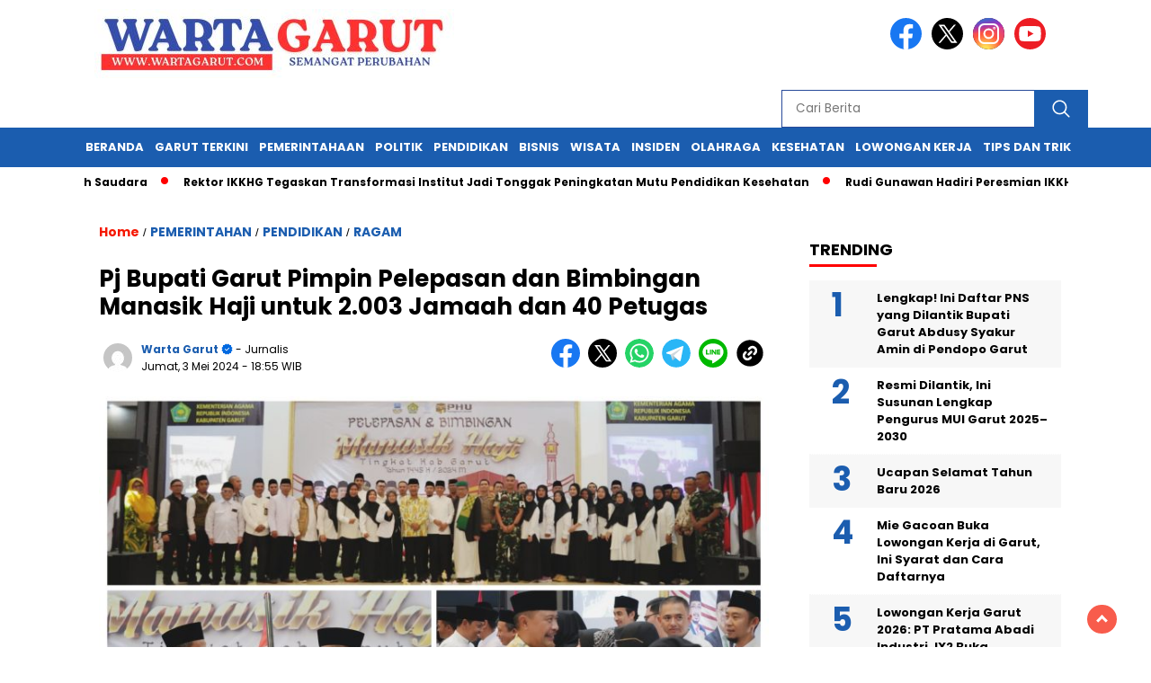

--- FILE ---
content_type: text/html; charset=UTF-8
request_url: https://wartagarut.com/pj-bupati-garut-pimpin-pelepasan-dan-bimbingan-manasik-haji-untuk-2-003-jamaah-dan-40-petugas/
body_size: 41510
content:
<!doctype html><html class="no-js" lang="id" itemscope itemtype="https://schema.org/BlogPosting" prefix="og: https://ogp.me/ns#" ><head><meta charset="UTF-8"><link href="http://gmpg.org/xfn/11" rel="profile"><link href="https://wartagarut.com/xmlrpc.php" rel="pingback"><meta http-equiv="x-ua-compatible" content="ie=edge"><style>#wpadminbar #wp-admin-bar-wccp_free_top_button .ab-icon:before {
	content: "\f160";
	color: #02CA02;
	top: 3px;
}
#wpadminbar #wp-admin-bar-wccp_free_top_button .ab-icon {
	transform: rotate(45deg);
}</style><title>Pj Bupati Garut Pimpin Pelepasan Dan Bimbingan Manasik Haji Untuk 2.003 Jamaah Dan 40 Petugas - Warta Garut</title><meta name="description" content="WARTAGARUT.COM - Penjabat (Pj) Bupati Garut, H. Barnas Adjidin, memimpin acara pelepasan dan bimbingan manasik haji Kabupaten Garut untuk Tahun 1445"/><meta name="robots" content="follow, index, max-snippet:-1, max-video-preview:-1, max-image-preview:large"/><link rel="canonical" href="https://wartagarut.com/pj-bupati-garut-pimpin-pelepasan-dan-bimbingan-manasik-haji-untuk-2-003-jamaah-dan-40-petugas/" /><meta property="og:locale" content="id_ID" /><meta property="og:type" content="article" /><meta property="og:title" content="Pj Bupati Garut Pimpin Pelepasan Dan Bimbingan Manasik Haji Untuk 2.003 Jamaah Dan 40 Petugas - Warta Garut" /><meta property="og:description" content="WARTAGARUT.COM - Penjabat (Pj) Bupati Garut, H. Barnas Adjidin, memimpin acara pelepasan dan bimbingan manasik haji Kabupaten Garut untuk Tahun 1445" /><meta property="og:url" content="https://wartagarut.com/pj-bupati-garut-pimpin-pelepasan-dan-bimbingan-manasik-haji-untuk-2-003-jamaah-dan-40-petugas/" /><meta property="og:site_name" content="Warta Garut" /><meta property="article:publisher" content="https://web.facebook.com/" /><meta property="article:author" content="https://web.facebook.com/WartaGarut" /><meta property="article:tag" content="berita garut" /><meta property="article:tag" content="Berita Garut hari ini" /><meta property="article:tag" content="Berita Garut terbaru" /><meta property="article:tag" content="berita garut terkini" /><meta property="article:tag" content="Berita terkini" /><meta property="article:tag" content="Berita update garut" /><meta property="article:tag" content="bimbingan manasik" /><meta property="article:tag" content="Breaking News" /><meta property="article:tag" content="Garut" /><meta property="article:tag" content="garut news" /><meta property="article:tag" content="Garut update" /><meta property="article:tag" content="Headline" /><meta property="article:tag" content="info Garut" /><meta property="article:tag" content="jamaah haji" /><meta property="article:tag" content="kabar Garut" /><meta property="article:tag" content="Kabupaten Garut" /><meta property="article:tag" content="pelepasan dan bimbingan manasik haji" /><meta property="article:tag" content="Petugas Haji" /><meta property="article:tag" content="petugas haji pelepasan haji" /><meta property="article:tag" content="Pj Bupati Garut" /><meta property="article:tag" content="seputar garut" /><meta property="article:tag" content="Warta Garut" /><meta property="article:section" content="PEMERINTAHAN" /><meta property="og:image" content="https://wartagarut.com/wp-content/uploads/2024/05/GridArt_20240503_185356842-scaled-e1714737284720.jpg" /><meta property="og:image:secure_url" content="https://wartagarut.com/wp-content/uploads/2024/05/GridArt_20240503_185356842-scaled-e1714737284720.jpg" /><meta property="og:image:width" content="700" /><meta property="og:image:height" content="399" /><meta property="og:image:alt" content="pelepasan dan bimbingan manasik haji" /><meta property="og:image:type" content="image/jpeg" /><meta property="article:published_time" content="2024-05-03T18:55:08+07:00" /><meta name="twitter:card" content="summary_large_image" /><meta name="twitter:title" content="Pj Bupati Garut Pimpin Pelepasan Dan Bimbingan Manasik Haji Untuk 2.003 Jamaah Dan 40 Petugas - Warta Garut" /><meta name="twitter:description" content="WARTAGARUT.COM - Penjabat (Pj) Bupati Garut, H. Barnas Adjidin, memimpin acara pelepasan dan bimbingan manasik haji Kabupaten Garut untuk Tahun 1445" /><meta name="twitter:site" content="@admin" /><meta name="twitter:creator" content="@admin" /><meta name="twitter:image" content="https://wartagarut.com/wp-content/uploads/2024/05/GridArt_20240503_185356842-scaled-e1714737284720.jpg" /><meta name="twitter:label1" content="Ditulis oleh" /><meta name="twitter:data1" content="Warta Garut" /><meta name="twitter:label2" content="Waktunya membaca" /><meta name="twitter:data2" content="Kurang dari semenit" /> <script type="application/ld+json" class="rank-math-schema">{"@context":"https://schema.org","@graph":[{"@type":["NewsMediaOrganization","Organization"],"@id":"https://wartagarut.com/#organization","name":"Soni","url":"https://wartagarut.com","sameAs":["https://web.facebook.com/","https://twitter.com/admin"],"email":"wartagarut19@gmail.com","logo":{"@type":"ImageObject","@id":"https://wartagarut.com/#logo","url":"https://wartagarut.com/wp-content/uploads/2023/04/warta-garut-.com-berwarna.png","contentUrl":"https://wartagarut.com/wp-content/uploads/2023/04/warta-garut-.com-berwarna.png","caption":"Warta Garut","inLanguage":"id","width":"1710","height":"162"},"contactPoint":[{"@type":"ContactPoint","telephone":"+6289670128382","contactType":"customer support"}],"legalName":"Soni Tarsoni"},{"@type":"WebSite","@id":"https://wartagarut.com/#website","url":"https://wartagarut.com","name":"Warta Garut","publisher":{"@id":"https://wartagarut.com/#organization"},"inLanguage":"id"},{"@type":"ImageObject","@id":"https://wartagarut.com/wp-content/uploads/2024/05/GridArt_20240503_185356842-scaled-e1714737284720.jpg","url":"https://wartagarut.com/wp-content/uploads/2024/05/GridArt_20240503_185356842-scaled-e1714737284720.jpg","width":"700","height":"399","inLanguage":"id"},{"@type":"BreadcrumbList","@id":"https://wartagarut.com/pj-bupati-garut-pimpin-pelepasan-dan-bimbingan-manasik-haji-untuk-2-003-jamaah-dan-40-petugas/#breadcrumb","itemListElement":[{"@type":"ListItem","position":"1","item":{"@id":"https://wartagarut.com","name":"Beranda"}},{"@type":"ListItem","position":"2","item":{"@id":"https://wartagarut.com/pj-bupati-garut-pimpin-pelepasan-dan-bimbingan-manasik-haji-untuk-2-003-jamaah-dan-40-petugas/","name":"Pj Bupati Garut Pimpin Pelepasan dan Bimbingan Manasik Haji untuk 2.003 Jamaah dan 40 Petugas"}}]},{"@type":"WebPage","@id":"https://wartagarut.com/pj-bupati-garut-pimpin-pelepasan-dan-bimbingan-manasik-haji-untuk-2-003-jamaah-dan-40-petugas/#webpage","url":"https://wartagarut.com/pj-bupati-garut-pimpin-pelepasan-dan-bimbingan-manasik-haji-untuk-2-003-jamaah-dan-40-petugas/","name":"Pj Bupati Garut Pimpin Pelepasan Dan Bimbingan Manasik Haji Untuk 2.003 Jamaah Dan 40 Petugas - Warta Garut","datePublished":"2024-05-03T18:55:08+07:00","dateModified":"2024-05-03T18:55:08+07:00","isPartOf":{"@id":"https://wartagarut.com/#website"},"primaryImageOfPage":{"@id":"https://wartagarut.com/wp-content/uploads/2024/05/GridArt_20240503_185356842-scaled-e1714737284720.jpg"},"inLanguage":"id","breadcrumb":{"@id":"https://wartagarut.com/pj-bupati-garut-pimpin-pelepasan-dan-bimbingan-manasik-haji-untuk-2-003-jamaah-dan-40-petugas/#breadcrumb"}},{"@type":"Person","@id":"https://wartagarut.com/author/admin-2/","name":"Warta Garut","url":"https://wartagarut.com/author/admin-2/","image":{"@type":"ImageObject","@id":"https://secure.gravatar.com/avatar/6cc10f9edcc09bd25aa4bc10c080fd4eb0911c34f9416d19626dafad8494aca3?s=96&amp;d=mm&amp;r=g","url":"https://secure.gravatar.com/avatar/6cc10f9edcc09bd25aa4bc10c080fd4eb0911c34f9416d19626dafad8494aca3?s=96&amp;d=mm&amp;r=g","caption":"Warta Garut","inLanguage":"id"},"sameAs":["http://wartagarut.com"],"worksFor":{"@id":"https://wartagarut.com/#organization"}},{"@type":"NewsArticle","headline":"Pj Bupati Garut Pimpin Pelepasan Dan Bimbingan Manasik Haji Untuk 2.003 Jamaah Dan 40 Petugas - Warta Garut","keywords":"pelepasan dan bimbingan manasik haji,Pj Bupati Garut,Kabupaten Garut,jamaah haji,petugas haji pelepasan haji","datePublished":"2024-05-03T18:55:08+07:00","dateModified":"2024-05-03T18:55:08+07:00","author":{"@id":"https://wartagarut.com/author/admin-2/","name":"Warta Garut"},"publisher":{"@id":"https://wartagarut.com/#organization"},"description":"WARTAGARUT.COM - Penjabat (Pj) Bupati Garut, H. Barnas Adjidin, memimpin acara pelepasan dan bimbingan manasik haji Kabupaten Garut untuk Tahun 1445","name":"Pj Bupati Garut Pimpin Pelepasan Dan Bimbingan Manasik Haji Untuk 2.003 Jamaah Dan 40 Petugas - Warta Garut","@id":"https://wartagarut.com/pj-bupati-garut-pimpin-pelepasan-dan-bimbingan-manasik-haji-untuk-2-003-jamaah-dan-40-petugas/#richSnippet","isPartOf":{"@id":"https://wartagarut.com/pj-bupati-garut-pimpin-pelepasan-dan-bimbingan-manasik-haji-untuk-2-003-jamaah-dan-40-petugas/#webpage"},"image":{"@id":"https://wartagarut.com/wp-content/uploads/2024/05/GridArt_20240503_185356842-scaled-e1714737284720.jpg"},"inLanguage":"id","mainEntityOfPage":{"@id":"https://wartagarut.com/pj-bupati-garut-pimpin-pelepasan-dan-bimbingan-manasik-haji-untuk-2-003-jamaah-dan-40-petugas/#webpage"}}]}</script> <link rel='dns-prefetch' href='//cdnjs.cloudflare.com' /><link rel='dns-prefetch' href='//www.googletagmanager.com' /><link rel='dns-prefetch' href='//fonts.googleapis.com' /><link rel='dns-prefetch' href='//pagead2.googlesyndication.com' /><link rel='dns-prefetch' href='//fundingchoicesmessages.google.com' /><link rel="alternate" type="application/rss+xml" title="Warta Garut &raquo; Feed" href="https://wartagarut.com/feed/" /><link rel="alternate" type="application/rss+xml" title="Warta Garut &raquo; Umpan Komentar" href="https://wartagarut.com/comments/feed/" /> <script id="wpp-js" src="https://wartagarut.com/wp-content/plugins/wordpress-popular-posts/assets/js/wpp.min.js?ver=7.3.6" data-sampling="0" data-sampling-rate="100" data-api-url="https://wartagarut.com/wp-json/wordpress-popular-posts" data-post-id="13035" data-token="e1ea5f0ae5" data-lang="0" data-debug="0"></script> <link rel="alternate" type="application/rss+xml" title="Warta Garut &raquo; Pj Bupati Garut Pimpin Pelepasan dan Bimbingan Manasik Haji untuk 2.003 Jamaah dan 40 Petugas Umpan Komentar" href="https://wartagarut.com/pj-bupati-garut-pimpin-pelepasan-dan-bimbingan-manasik-haji-untuk-2-003-jamaah-dan-40-petugas/feed/" /><link rel="alternate" title="oEmbed (JSON)" type="application/json+oembed" href="https://wartagarut.com/wp-json/oembed/1.0/embed?url=https%3A%2F%2Fwartagarut.com%2Fpj-bupati-garut-pimpin-pelepasan-dan-bimbingan-manasik-haji-untuk-2-003-jamaah-dan-40-petugas%2F" /><link rel="alternate" title="oEmbed (XML)" type="text/xml+oembed" href="https://wartagarut.com/wp-json/oembed/1.0/embed?url=https%3A%2F%2Fwartagarut.com%2Fpj-bupati-garut-pimpin-pelepasan-dan-bimbingan-manasik-haji-untuk-2-003-jamaah-dan-40-petugas%2F&#038;format=xml" /><style id='wp-img-auto-sizes-contain-inline-css'>img:is([sizes=auto i],[sizes^="auto," i]){contain-intrinsic-size:3000px 1500px}
/*# sourceURL=wp-img-auto-sizes-contain-inline-css */</style><style id='wp-emoji-styles-inline-css'>img.wp-smiley, img.emoji {
		display: inline !important;
		border: none !important;
		box-shadow: none !important;
		height: 1em !important;
		width: 1em !important;
		margin: 0 0.07em !important;
		vertical-align: -0.1em !important;
		background: none !important;
		padding: 0 !important;
	}
/*# sourceURL=wp-emoji-styles-inline-css */</style><style id='wp-block-library-inline-css'>:root{--wp-block-synced-color:#7a00df;--wp-block-synced-color--rgb:122,0,223;--wp-bound-block-color:var(--wp-block-synced-color);--wp-editor-canvas-background:#ddd;--wp-admin-theme-color:#007cba;--wp-admin-theme-color--rgb:0,124,186;--wp-admin-theme-color-darker-10:#006ba1;--wp-admin-theme-color-darker-10--rgb:0,107,160.5;--wp-admin-theme-color-darker-20:#005a87;--wp-admin-theme-color-darker-20--rgb:0,90,135;--wp-admin-border-width-focus:2px}@media (min-resolution:192dpi){:root{--wp-admin-border-width-focus:1.5px}}.wp-element-button{cursor:pointer}:root .has-very-light-gray-background-color{background-color:#eee}:root .has-very-dark-gray-background-color{background-color:#313131}:root .has-very-light-gray-color{color:#eee}:root .has-very-dark-gray-color{color:#313131}:root .has-vivid-green-cyan-to-vivid-cyan-blue-gradient-background{background:linear-gradient(135deg,#00d084,#0693e3)}:root .has-purple-crush-gradient-background{background:linear-gradient(135deg,#34e2e4,#4721fb 50%,#ab1dfe)}:root .has-hazy-dawn-gradient-background{background:linear-gradient(135deg,#faaca8,#dad0ec)}:root .has-subdued-olive-gradient-background{background:linear-gradient(135deg,#fafae1,#67a671)}:root .has-atomic-cream-gradient-background{background:linear-gradient(135deg,#fdd79a,#004a59)}:root .has-nightshade-gradient-background{background:linear-gradient(135deg,#330968,#31cdcf)}:root .has-midnight-gradient-background{background:linear-gradient(135deg,#020381,#2874fc)}:root{--wp--preset--font-size--normal:16px;--wp--preset--font-size--huge:42px}.has-regular-font-size{font-size:1em}.has-larger-font-size{font-size:2.625em}.has-normal-font-size{font-size:var(--wp--preset--font-size--normal)}.has-huge-font-size{font-size:var(--wp--preset--font-size--huge)}.has-text-align-center{text-align:center}.has-text-align-left{text-align:left}.has-text-align-right{text-align:right}.has-fit-text{white-space:nowrap!important}#end-resizable-editor-section{display:none}.aligncenter{clear:both}.items-justified-left{justify-content:flex-start}.items-justified-center{justify-content:center}.items-justified-right{justify-content:flex-end}.items-justified-space-between{justify-content:space-between}.screen-reader-text{border:0;clip-path:inset(50%);height:1px;margin:-1px;overflow:hidden;padding:0;position:absolute;width:1px;word-wrap:normal!important}.screen-reader-text:focus{background-color:#ddd;clip-path:none;color:#444;display:block;font-size:1em;height:auto;left:5px;line-height:normal;padding:15px 23px 14px;text-decoration:none;top:5px;width:auto;z-index:100000}html :where(.has-border-color){border-style:solid}html :where([style*=border-top-color]){border-top-style:solid}html :where([style*=border-right-color]){border-right-style:solid}html :where([style*=border-bottom-color]){border-bottom-style:solid}html :where([style*=border-left-color]){border-left-style:solid}html :where([style*=border-width]){border-style:solid}html :where([style*=border-top-width]){border-top-style:solid}html :where([style*=border-right-width]){border-right-style:solid}html :where([style*=border-bottom-width]){border-bottom-style:solid}html :where([style*=border-left-width]){border-left-style:solid}html :where(img[class*=wp-image-]){height:auto;max-width:100%}:where(figure){margin:0 0 1em}html :where(.is-position-sticky){--wp-admin--admin-bar--position-offset:var(--wp-admin--admin-bar--height,0px)}@media screen and (max-width:600px){html :where(.is-position-sticky){--wp-admin--admin-bar--position-offset:0px}}

/*# sourceURL=wp-block-library-inline-css */</style><style id='global-styles-inline-css'>:root{--wp--preset--aspect-ratio--square: 1;--wp--preset--aspect-ratio--4-3: 4/3;--wp--preset--aspect-ratio--3-4: 3/4;--wp--preset--aspect-ratio--3-2: 3/2;--wp--preset--aspect-ratio--2-3: 2/3;--wp--preset--aspect-ratio--16-9: 16/9;--wp--preset--aspect-ratio--9-16: 9/16;--wp--preset--color--black: #000000;--wp--preset--color--cyan-bluish-gray: #abb8c3;--wp--preset--color--white: #ffffff;--wp--preset--color--pale-pink: #f78da7;--wp--preset--color--vivid-red: #cf2e2e;--wp--preset--color--luminous-vivid-orange: #ff6900;--wp--preset--color--luminous-vivid-amber: #fcb900;--wp--preset--color--light-green-cyan: #7bdcb5;--wp--preset--color--vivid-green-cyan: #00d084;--wp--preset--color--pale-cyan-blue: #8ed1fc;--wp--preset--color--vivid-cyan-blue: #0693e3;--wp--preset--color--vivid-purple: #9b51e0;--wp--preset--gradient--vivid-cyan-blue-to-vivid-purple: linear-gradient(135deg,rgb(6,147,227) 0%,rgb(155,81,224) 100%);--wp--preset--gradient--light-green-cyan-to-vivid-green-cyan: linear-gradient(135deg,rgb(122,220,180) 0%,rgb(0,208,130) 100%);--wp--preset--gradient--luminous-vivid-amber-to-luminous-vivid-orange: linear-gradient(135deg,rgb(252,185,0) 0%,rgb(255,105,0) 100%);--wp--preset--gradient--luminous-vivid-orange-to-vivid-red: linear-gradient(135deg,rgb(255,105,0) 0%,rgb(207,46,46) 100%);--wp--preset--gradient--very-light-gray-to-cyan-bluish-gray: linear-gradient(135deg,rgb(238,238,238) 0%,rgb(169,184,195) 100%);--wp--preset--gradient--cool-to-warm-spectrum: linear-gradient(135deg,rgb(74,234,220) 0%,rgb(151,120,209) 20%,rgb(207,42,186) 40%,rgb(238,44,130) 60%,rgb(251,105,98) 80%,rgb(254,248,76) 100%);--wp--preset--gradient--blush-light-purple: linear-gradient(135deg,rgb(255,206,236) 0%,rgb(152,150,240) 100%);--wp--preset--gradient--blush-bordeaux: linear-gradient(135deg,rgb(254,205,165) 0%,rgb(254,45,45) 50%,rgb(107,0,62) 100%);--wp--preset--gradient--luminous-dusk: linear-gradient(135deg,rgb(255,203,112) 0%,rgb(199,81,192) 50%,rgb(65,88,208) 100%);--wp--preset--gradient--pale-ocean: linear-gradient(135deg,rgb(255,245,203) 0%,rgb(182,227,212) 50%,rgb(51,167,181) 100%);--wp--preset--gradient--electric-grass: linear-gradient(135deg,rgb(202,248,128) 0%,rgb(113,206,126) 100%);--wp--preset--gradient--midnight: linear-gradient(135deg,rgb(2,3,129) 0%,rgb(40,116,252) 100%);--wp--preset--font-size--small: 13px;--wp--preset--font-size--medium: 20px;--wp--preset--font-size--large: 36px;--wp--preset--font-size--x-large: 42px;--wp--preset--spacing--20: 0.44rem;--wp--preset--spacing--30: 0.67rem;--wp--preset--spacing--40: 1rem;--wp--preset--spacing--50: 1.5rem;--wp--preset--spacing--60: 2.25rem;--wp--preset--spacing--70: 3.38rem;--wp--preset--spacing--80: 5.06rem;--wp--preset--shadow--natural: 6px 6px 9px rgba(0, 0, 0, 0.2);--wp--preset--shadow--deep: 12px 12px 50px rgba(0, 0, 0, 0.4);--wp--preset--shadow--sharp: 6px 6px 0px rgba(0, 0, 0, 0.2);--wp--preset--shadow--outlined: 6px 6px 0px -3px rgb(255, 255, 255), 6px 6px rgb(0, 0, 0);--wp--preset--shadow--crisp: 6px 6px 0px rgb(0, 0, 0);}:where(.is-layout-flex){gap: 0.5em;}:where(.is-layout-grid){gap: 0.5em;}body .is-layout-flex{display: flex;}.is-layout-flex{flex-wrap: wrap;align-items: center;}.is-layout-flex > :is(*, div){margin: 0;}body .is-layout-grid{display: grid;}.is-layout-grid > :is(*, div){margin: 0;}:where(.wp-block-columns.is-layout-flex){gap: 2em;}:where(.wp-block-columns.is-layout-grid){gap: 2em;}:where(.wp-block-post-template.is-layout-flex){gap: 1.25em;}:where(.wp-block-post-template.is-layout-grid){gap: 1.25em;}.has-black-color{color: var(--wp--preset--color--black) !important;}.has-cyan-bluish-gray-color{color: var(--wp--preset--color--cyan-bluish-gray) !important;}.has-white-color{color: var(--wp--preset--color--white) !important;}.has-pale-pink-color{color: var(--wp--preset--color--pale-pink) !important;}.has-vivid-red-color{color: var(--wp--preset--color--vivid-red) !important;}.has-luminous-vivid-orange-color{color: var(--wp--preset--color--luminous-vivid-orange) !important;}.has-luminous-vivid-amber-color{color: var(--wp--preset--color--luminous-vivid-amber) !important;}.has-light-green-cyan-color{color: var(--wp--preset--color--light-green-cyan) !important;}.has-vivid-green-cyan-color{color: var(--wp--preset--color--vivid-green-cyan) !important;}.has-pale-cyan-blue-color{color: var(--wp--preset--color--pale-cyan-blue) !important;}.has-vivid-cyan-blue-color{color: var(--wp--preset--color--vivid-cyan-blue) !important;}.has-vivid-purple-color{color: var(--wp--preset--color--vivid-purple) !important;}.has-black-background-color{background-color: var(--wp--preset--color--black) !important;}.has-cyan-bluish-gray-background-color{background-color: var(--wp--preset--color--cyan-bluish-gray) !important;}.has-white-background-color{background-color: var(--wp--preset--color--white) !important;}.has-pale-pink-background-color{background-color: var(--wp--preset--color--pale-pink) !important;}.has-vivid-red-background-color{background-color: var(--wp--preset--color--vivid-red) !important;}.has-luminous-vivid-orange-background-color{background-color: var(--wp--preset--color--luminous-vivid-orange) !important;}.has-luminous-vivid-amber-background-color{background-color: var(--wp--preset--color--luminous-vivid-amber) !important;}.has-light-green-cyan-background-color{background-color: var(--wp--preset--color--light-green-cyan) !important;}.has-vivid-green-cyan-background-color{background-color: var(--wp--preset--color--vivid-green-cyan) !important;}.has-pale-cyan-blue-background-color{background-color: var(--wp--preset--color--pale-cyan-blue) !important;}.has-vivid-cyan-blue-background-color{background-color: var(--wp--preset--color--vivid-cyan-blue) !important;}.has-vivid-purple-background-color{background-color: var(--wp--preset--color--vivid-purple) !important;}.has-black-border-color{border-color: var(--wp--preset--color--black) !important;}.has-cyan-bluish-gray-border-color{border-color: var(--wp--preset--color--cyan-bluish-gray) !important;}.has-white-border-color{border-color: var(--wp--preset--color--white) !important;}.has-pale-pink-border-color{border-color: var(--wp--preset--color--pale-pink) !important;}.has-vivid-red-border-color{border-color: var(--wp--preset--color--vivid-red) !important;}.has-luminous-vivid-orange-border-color{border-color: var(--wp--preset--color--luminous-vivid-orange) !important;}.has-luminous-vivid-amber-border-color{border-color: var(--wp--preset--color--luminous-vivid-amber) !important;}.has-light-green-cyan-border-color{border-color: var(--wp--preset--color--light-green-cyan) !important;}.has-vivid-green-cyan-border-color{border-color: var(--wp--preset--color--vivid-green-cyan) !important;}.has-pale-cyan-blue-border-color{border-color: var(--wp--preset--color--pale-cyan-blue) !important;}.has-vivid-cyan-blue-border-color{border-color: var(--wp--preset--color--vivid-cyan-blue) !important;}.has-vivid-purple-border-color{border-color: var(--wp--preset--color--vivid-purple) !important;}.has-vivid-cyan-blue-to-vivid-purple-gradient-background{background: var(--wp--preset--gradient--vivid-cyan-blue-to-vivid-purple) !important;}.has-light-green-cyan-to-vivid-green-cyan-gradient-background{background: var(--wp--preset--gradient--light-green-cyan-to-vivid-green-cyan) !important;}.has-luminous-vivid-amber-to-luminous-vivid-orange-gradient-background{background: var(--wp--preset--gradient--luminous-vivid-amber-to-luminous-vivid-orange) !important;}.has-luminous-vivid-orange-to-vivid-red-gradient-background{background: var(--wp--preset--gradient--luminous-vivid-orange-to-vivid-red) !important;}.has-very-light-gray-to-cyan-bluish-gray-gradient-background{background: var(--wp--preset--gradient--very-light-gray-to-cyan-bluish-gray) !important;}.has-cool-to-warm-spectrum-gradient-background{background: var(--wp--preset--gradient--cool-to-warm-spectrum) !important;}.has-blush-light-purple-gradient-background{background: var(--wp--preset--gradient--blush-light-purple) !important;}.has-blush-bordeaux-gradient-background{background: var(--wp--preset--gradient--blush-bordeaux) !important;}.has-luminous-dusk-gradient-background{background: var(--wp--preset--gradient--luminous-dusk) !important;}.has-pale-ocean-gradient-background{background: var(--wp--preset--gradient--pale-ocean) !important;}.has-electric-grass-gradient-background{background: var(--wp--preset--gradient--electric-grass) !important;}.has-midnight-gradient-background{background: var(--wp--preset--gradient--midnight) !important;}.has-small-font-size{font-size: var(--wp--preset--font-size--small) !important;}.has-medium-font-size{font-size: var(--wp--preset--font-size--medium) !important;}.has-large-font-size{font-size: var(--wp--preset--font-size--large) !important;}.has-x-large-font-size{font-size: var(--wp--preset--font-size--x-large) !important;}
/*# sourceURL=global-styles-inline-css */</style><style id='classic-theme-styles-inline-css'>/*! This file is auto-generated */
.wp-block-button__link{color:#fff;background-color:#32373c;border-radius:9999px;box-shadow:none;text-decoration:none;padding:calc(.667em + 2px) calc(1.333em + 2px);font-size:1.125em}.wp-block-file__button{background:#32373c;color:#fff;text-decoration:none}
/*# sourceURL=/wp-includes/css/classic-themes.min.css */</style><link rel='stylesheet' id='wordpress-popular-posts-css-css' href='https://wartagarut.com/wp-content/plugins/wordpress-popular-posts/assets/css/wpp.css?ver=1769266370' media='all' /><link rel='stylesheet' id='styleku-css' href='https://wartagarut.com/wp-content/themes/nomina/style.css?ver=1769266370' media='all' /><link rel='stylesheet' id='lightslidercss-css' href='https://wartagarut.com/wp-content/themes/nomina/css/lightslider.min.css?ver=1769266370' media='all' /><link rel='stylesheet' id='flexslidercss-css' href='https://wartagarut.com/wp-content/themes/nomina/css/flexslider.css?ver=1769266370' media='all' /><link rel='stylesheet' id='owlcss-css' href='https://wartagarut.com/wp-content/themes/nomina/css/owl.carousel.min.css?ver=1769266370' media='all' /><link rel='stylesheet' id='swiper-css-css' href='https://cdnjs.cloudflare.com/ajax/libs/Swiper/11.0.5/swiper-bundle.css?ver=1769266370' media='all' /><link rel='stylesheet' id='google-fonts-css' href='https://fonts.googleapis.com/css2?family=Poppins:ital,wght@0,400;0,700;1,400;1,700&#038;display=swap&#038;ver=1769266370' media='all' /><link rel='stylesheet' id='google-fonts-paragraph-css' href='https://fonts.googleapis.com/css2?family=Poppins:ital,wght@0,400;0,700;1,400;1,700&#038;display=swap&#038;ver=1769266370' media='all' /><link rel='stylesheet' id='msl-main-css' href='https://wartagarut.com/wp-content/plugins/master-slider/public/assets/css/masterslider.main.css?ver=1769266370' media='all' /><link rel='stylesheet' id='msl-custom-css' href='https://wartagarut.com/wp-content/uploads/master-slider/custom.css?ver=1769266370' media='all' /> <script src="https://wartagarut.com/wp-includes/js/jquery/jquery.min.js?ver=1769266370" id="jquery-core-js"></script> <script src="https://wartagarut.com/wp-includes/js/jquery/jquery-migrate.min.js?ver=1769266370" id="jquery-migrate-js"></script> <script src="https://wartagarut.com/wp-content/themes/nomina/js/owl.carousel.min.js?ver=1769266370" id="owljs-js"></script> <script src="https://wartagarut.com/wp-content/themes/nomina/js/lightslider.min.js?ver=1769266370" id="lightslider-js"></script> <script src="https://cdnjs.cloudflare.com/ajax/libs/Swiper/11.0.5/swiper-bundle.min.js?ver=1769266370" id="script-swipe-js"></script> 
 <script src="https://www.googletagmanager.com/gtag/js?id=G-6K26NGVP5H&amp;ver=1769266370" id="google_gtagjs-js" async></script> <script id="google_gtagjs-js-after">window.dataLayer = window.dataLayer || [];function gtag(){dataLayer.push(arguments);}
gtag("set","linker",{"domains":["wartagarut.com"]});
gtag("js", new Date());
gtag("set", "developer_id.dZTNiMT", true);
gtag("config", "G-6K26NGVP5H");
//# sourceURL=google_gtagjs-js-after</script> <link rel="image_src" href="https://wartagarut.com/wp-content/uploads/2024/05/GridArt_20240503_185356842-scaled-e1714737284720.jpg"><meta name="msapplication-TileImage" content="https://wartagarut.com/wp-content/uploads/2024/05/GridArt_20240503_185356842-scaled-e1714737284720.jpg"><meta property="og:image" content="https://wartagarut.com/wp-content/uploads/2024/05/GridArt_20240503_185356842-scaled-e1714737284720.jpg"><meta property="og:image:secure_url" content="https://wartagarut.com/wp-content/uploads/2024/05/GridArt_20240503_185356842-scaled-e1714737284720.jpg"><meta property="og:image:width" content="700"><meta property="og:image:height" content="399"><meta property="og:image:alt" content="Pj Bupati Garut Pimpin Pelepasan dan Bimbingan Manasik Haji untuk 2.003 Jamaah dan 40 Petugas"><meta property="og:image:type" content="image/jpeg"><meta property="og:description" content="WARTAGARUT.COM - Penjabat (Pj) Bupati Garut, H. Barnas Adjidin, memimpin acara pelepasan dan bimbingan manasik haji Kabupaten Garut untuk Tahun 1445 Hijriah/2024 Masehi. pelepasan dan bimbingan manasik haji Kabupaten Garut dilaksanakan di Aula Green Patriot Resort, Jalan Cipanas Baru, Kecamatan Tarogong Kaler, Kabupaten Garut, pada Jum&#039;at, 3 Mei 2024. Pj Bupati Garut, H. Barnas Adjidin,..."><meta property="og:type" content="article"><meta property="og:locale" content="id"><meta property="og:site_name" content="Warta Garut"><meta property="og:title" content="Pj Bupati Garut Pimpin Pelepasan dan Bimbingan Manasik Haji untuk 2.003 Jamaah dan 40 Petugas"><meta property="og:url" content="https://wartagarut.com/pj-bupati-garut-pimpin-pelepasan-dan-bimbingan-manasik-haji-untuk-2-003-jamaah-dan-40-petugas/"><meta property="og:updated_time" content="2024-05-03T18:55:08+07:00"><meta property="article:tag" content="berita garut"><meta property="article:tag" content="Berita Garut hari ini"><meta property="article:tag" content="Berita Garut terbaru"><meta property="article:tag" content="berita garut terkini"><meta property="article:tag" content="Berita terkini"><meta property="article:tag" content="Berita update garut"><meta property="article:tag" content="bimbingan manasik"><meta property="article:tag" content="Breaking News"><meta property="article:tag" content="Garut"><meta property="article:tag" content="garut news"><meta property="article:tag" content="Garut update"><meta property="article:tag" content="Headline"><meta property="article:tag" content="info Garut"><meta property="article:tag" content="jamaah haji"><meta property="article:tag" content="kabar Garut"><meta property="article:tag" content="Kabupaten Garut"><meta property="article:tag" content="pelepasan dan bimbingan manasik haji"><meta property="article:tag" content="Petugas Haji"><meta property="article:tag" content="petugas haji pelepasan haji"><meta property="article:tag" content="Pj Bupati Garut"><meta property="article:tag" content="seputar garut"><meta property="article:tag" content="Warta Garut"><meta property="article:published_time" content="2024-05-03T11:55:08+00:00"><meta property="article:modified_time" content="2024-05-03T11:55:08+00:00"><meta property="article:section" content="PEMERINTAHAN"><meta property="article:section" content="PENDIDIKAN"><meta property="article:section" content="RAGAM"><meta property="article:author:username" content="Warta Garut"><meta property="twitter:partner" content="ogwp"><meta property="twitter:card" content="summary_large_image"><meta property="twitter:image" content="https://wartagarut.com/wp-content/uploads/2024/05/GridArt_20240503_185356842-scaled-e1714737284720.jpg"><meta property="twitter:image:alt" content="Pj Bupati Garut Pimpin Pelepasan dan Bimbingan Manasik Haji untuk 2.003 Jamaah dan 40 Petugas"><meta property="twitter:title" content="Pj Bupati Garut Pimpin Pelepasan dan Bimbingan Manasik Haji untuk 2.003 Jamaah dan 40 Petugas"><meta property="twitter:description" content="WARTAGARUT.COM - Penjabat (Pj) Bupati Garut, H. Barnas Adjidin, memimpin acara pelepasan dan bimbingan manasik haji Kabupaten Garut untuk Tahun 1445 Hijriah/2024 Masehi. pelepasan dan bimbingan..."><meta property="twitter:url" content="https://wartagarut.com/pj-bupati-garut-pimpin-pelepasan-dan-bimbingan-manasik-haji-untuk-2-003-jamaah-dan-40-petugas/"><meta property="twitter:label1" content="Reading time"><meta property="twitter:data1" content="Less than a minute"><meta itemprop="image" content="https://wartagarut.com/wp-content/uploads/2024/05/GridArt_20240503_185356842-scaled-e1714737284720.jpg"><meta itemprop="name" content="Pj Bupati Garut Pimpin Pelepasan dan Bimbingan Manasik Haji untuk 2.003 Jamaah dan 40 Petugas"><meta itemprop="description" content="WARTAGARUT.COM - Penjabat (Pj) Bupati Garut, H. Barnas Adjidin, memimpin acara pelepasan dan bimbingan manasik haji Kabupaten Garut untuk Tahun 1445 Hijriah/2024 Masehi. pelepasan dan bimbingan manasik haji Kabupaten Garut dilaksanakan di Aula Green Patriot Resort, Jalan Cipanas Baru, Kecamatan Tarogong Kaler, Kabupaten Garut, pada Jum&#039;at, 3 Mei 2024. Pj Bupati Garut, H. Barnas Adjidin,..."><meta itemprop="datePublished" content="2024-05-03"><meta itemprop="dateModified" content="2024-05-03T11:55:08+00:00"><meta property="profile:username" content="Warta Garut"><link rel="https://api.w.org/" href="https://wartagarut.com/wp-json/" /><link rel="alternate" title="JSON" type="application/json" href="https://wartagarut.com/wp-json/wp/v2/posts/13035" /><link rel="EditURI" type="application/rsd+xml" title="RSD" href="https://wartagarut.com/xmlrpc.php?rsd" /><meta name="generator" content="WordPress 6.9" /><link rel='shortlink' href='https://wartagarut.com/?p=13035' /><meta property="fb:app_id" content=""/><meta name="generator" content="Site Kit by Google 1.170.0" /><meta name="google-site-verification" content="2FoQ6xQRmSRsCq0DlqoE9gA_ae3_QQjTSDb9sfmVo_k" />  <script>(function(w,d,s,l,i){w[l]=w[l]||[];w[l].push({'gtm.start':
new Date().getTime(),event:'gtm.js'});var f=d.getElementsByTagName(s)[0],
j=d.createElement(s),dl=l!='dataLayer'?'&l='+l:'';j.async=true;j.src=
'https://www.googletagmanager.com/gtm.js?id='+i+dl;f.parentNode.insertBefore(j,f);
})(window,document,'script','dataLayer','GTM-K6P4DR7');</script> <script>var ms_grabbing_curosr = 'https://wartagarut.com/wp-content/plugins/master-slider/public/assets/css/common/grabbing.cur', ms_grab_curosr = 'https://wartagarut.com/wp-content/plugins/master-slider/public/assets/css/common/grab.cur';</script> <meta name="generator" content="MasterSlider 3.11.0 - Responsive Touch Image Slider | avt.li/msf" /> <script id="wpcp_disable_selection" type="text/javascript">var image_save_msg='You are not allowed to save images!';
	var no_menu_msg='Context Menu disabled!';
	var smessage = "Content is protected !!";

function disableEnterKey(e)
{
	var elemtype = e.target.tagName;
	
	elemtype = elemtype.toUpperCase();
	
	if (elemtype == "TEXT" || elemtype == "TEXTAREA" || elemtype == "INPUT" || elemtype == "PASSWORD" || elemtype == "SELECT" || elemtype == "OPTION" || elemtype == "EMBED")
	{
		elemtype = 'TEXT';
	}
	
	if (e.ctrlKey){
     var key;
     if(window.event)
          key = window.event.keyCode;     //IE
     else
          key = e.which;     //firefox (97)
    //if (key != 17) alert(key);
     if (elemtype!= 'TEXT' && (key == 97 || key == 65 || key == 67 || key == 99 || key == 88 || key == 120 || key == 26 || key == 85  || key == 86 || key == 83 || key == 43 || key == 73))
     {
		if(wccp_free_iscontenteditable(e)) return true;
		show_wpcp_message('You are not allowed to copy content or view source');
		return false;
     }else
     	return true;
     }
}


/*For contenteditable tags*/
function wccp_free_iscontenteditable(e)
{
	var e = e || window.event; // also there is no e.target property in IE. instead IE uses window.event.srcElement
  	
	var target = e.target || e.srcElement;

	var elemtype = e.target.nodeName;
	
	elemtype = elemtype.toUpperCase();
	
	var iscontenteditable = "false";
		
	if(typeof target.getAttribute!="undefined" ) iscontenteditable = target.getAttribute("contenteditable"); // Return true or false as string
	
	var iscontenteditable2 = false;
	
	if(typeof target.isContentEditable!="undefined" ) iscontenteditable2 = target.isContentEditable; // Return true or false as boolean

	if(target.parentElement.isContentEditable) iscontenteditable2 = true;
	
	if (iscontenteditable == "true" || iscontenteditable2 == true)
	{
		if(typeof target.style!="undefined" ) target.style.cursor = "text";
		
		return true;
	}
}

////////////////////////////////////
function disable_copy(e)
{	
	var e = e || window.event; // also there is no e.target property in IE. instead IE uses window.event.srcElement
	
	var elemtype = e.target.tagName;
	
	elemtype = elemtype.toUpperCase();
	
	if (elemtype == "TEXT" || elemtype == "TEXTAREA" || elemtype == "INPUT" || elemtype == "PASSWORD" || elemtype == "SELECT" || elemtype == "OPTION" || elemtype == "EMBED")
	{
		elemtype = 'TEXT';
	}
	
	if(wccp_free_iscontenteditable(e)) return true;
	
	var isSafari = /Safari/.test(navigator.userAgent) && /Apple Computer/.test(navigator.vendor);
	
	var checker_IMG = '';
	if (elemtype == "IMG" && checker_IMG == 'checked' && e.detail >= 2) {show_wpcp_message(alertMsg_IMG);return false;}
	if (elemtype != "TEXT")
	{
		if (smessage !== "" && e.detail == 2)
			show_wpcp_message(smessage);
		
		if (isSafari)
			return true;
		else
			return false;
	}	
}

//////////////////////////////////////////
function disable_copy_ie()
{
	var e = e || window.event;
	var elemtype = window.event.srcElement.nodeName;
	elemtype = elemtype.toUpperCase();
	if(wccp_free_iscontenteditable(e)) return true;
	if (elemtype == "IMG") {show_wpcp_message(alertMsg_IMG);return false;}
	if (elemtype != "TEXT" && elemtype != "TEXTAREA" && elemtype != "INPUT" && elemtype != "PASSWORD" && elemtype != "SELECT" && elemtype != "OPTION" && elemtype != "EMBED")
	{
		return false;
	}
}	
function reEnable()
{
	return true;
}
document.onkeydown = disableEnterKey;
document.onselectstart = disable_copy_ie;
if(navigator.userAgent.indexOf('MSIE')==-1)
{
	document.onmousedown = disable_copy;
	document.onclick = reEnable;
}
function disableSelection(target)
{
    //For IE This code will work
    if (typeof target.onselectstart!="undefined")
    target.onselectstart = disable_copy_ie;
    
    //For Firefox This code will work
    else if (typeof target.style.MozUserSelect!="undefined")
    {target.style.MozUserSelect="none";}
    
    //All other  (ie: Opera) This code will work
    else
    target.onmousedown=function(){return false}
    target.style.cursor = "default";
}
//Calling the JS function directly just after body load
window.onload = function(){disableSelection(document.body);};

//////////////////special for safari Start////////////////
var onlongtouch;
var timer;
var touchduration = 1000; //length of time we want the user to touch before we do something

var elemtype = "";
function touchstart(e) {
	var e = e || window.event;
  // also there is no e.target property in IE.
  // instead IE uses window.event.srcElement
  	var target = e.target || e.srcElement;
	
	elemtype = window.event.srcElement.nodeName;
	
	elemtype = elemtype.toUpperCase();
	
	if(!wccp_pro_is_passive()) e.preventDefault();
	if (!timer) {
		timer = setTimeout(onlongtouch, touchduration);
	}
}

function touchend() {
    //stops short touches from firing the event
    if (timer) {
        clearTimeout(timer);
        timer = null;
    }
	onlongtouch();
}

onlongtouch = function(e) { //this will clear the current selection if anything selected
	
	if (elemtype != "TEXT" && elemtype != "TEXTAREA" && elemtype != "INPUT" && elemtype != "PASSWORD" && elemtype != "SELECT" && elemtype != "EMBED" && elemtype != "OPTION")	
	{
		if (window.getSelection) {
			if (window.getSelection().empty) {  // Chrome
			window.getSelection().empty();
			} else if (window.getSelection().removeAllRanges) {  // Firefox
			window.getSelection().removeAllRanges();
			}
		} else if (document.selection) {  // IE?
			document.selection.empty();
		}
		return false;
	}
};

document.addEventListener("DOMContentLoaded", function(event) { 
    window.addEventListener("touchstart", touchstart, false);
    window.addEventListener("touchend", touchend, false);
});

function wccp_pro_is_passive() {

  var cold = false,
  hike = function() {};

  try {
	  const object1 = {};
  var aid = Object.defineProperty(object1, 'passive', {
  get() {cold = true}
  });
  window.addEventListener('test', hike, aid);
  window.removeEventListener('test', hike, aid);
  } catch (e) {}

  return cold;
}
/*special for safari End*/</script> <script id="wpcp_disable_Right_Click" type="text/javascript">document.ondragstart = function() { return false;}
	function nocontext(e) {
	   return false;
	}
	document.oncontextmenu = nocontext;</script> <style>.unselectable
{
-moz-user-select:none;
-webkit-user-select:none;
cursor: default;
}
html
{
-webkit-touch-callout: none;
-webkit-user-select: none;
-khtml-user-select: none;
-moz-user-select: none;
-ms-user-select: none;
user-select: none;
-webkit-tap-highlight-color: rgba(0,0,0,0);
}</style> <script id="wpcp_css_disable_selection" type="text/javascript">var e = document.getElementsByTagName('body')[0];
if(e)
{
	e.setAttribute('unselectable',"on");
}</script> <style id="wpp-loading-animation-styles">@-webkit-keyframes bgslide{from{background-position-x:0}to{background-position-x:-200%}}@keyframes bgslide{from{background-position-x:0}to{background-position-x:-200%}}.wpp-widget-block-placeholder,.wpp-shortcode-placeholder{margin:0 auto;width:60px;height:3px;background:#dd3737;background:linear-gradient(90deg,#dd3737 0%,#571313 10%,#dd3737 100%);background-size:200% auto;border-radius:3px;-webkit-animation:bgslide 1s infinite linear;animation:bgslide 1s infinite linear}</style><style>.menu-utama > li > a, .headline-judul a, .news-feed-judul, .news-feed-judul-block, .news-feed-list .kategori, .judul-sidebar-right, .judul-sidebar-left, .judul-sidebar-single, .single-kategori a span, .judul-label-kategori span, .kategori-mobile, .category-kategori a, .wpp-list > li > a, .recent-post-widget a, .page-numbers, .menu-bawah li a, #category-content h2 a, .category-text-wrap, .judul-label-kategori, .category-kategori, .headline-label, .search-form .search-field, .recent-post-widget .waktu, .single-kategori a, #single-content h1, .tanggal-single, .related-post-wrap, .caption-photo, .tagname, .tagname a, .footer-copyright, .judul-berita-pilihan, .kategori-berita-pilihan, #berita-pilihan h2 a, #page-content h1, .judul-berita-rekomendasi, .kategori-berita-rekomendasi, #berita-rekomendasi h2, .mobile-berita-terbaru .berita-terbaru, .judul-berita-terbaru a, .mobile-kategori-berita-terbaru, .tanggal-berita-terbaru, .news-feed-text-block .tanggal, .menu-utama > li > ul.sub-menu > li a, .mobile-menu-kiri li a, .judul-headline, a.slider-kategori, a.judul-slider, .judul-thumbnail, .alamat, .before-widget, .before-widget select, .before-widget ul li a, .before-widget ul li, .nama-penulis, .desktop-berita-terbaru .berita-terbaru, .desktop-berita-terbaru-box p, .desktop-kategori-berita-terbaru, .error404 p, .headline-label-mobile-dua, h2.headline-judul-mobile-dua a, .wrap-text-headline-dua .tanggal, .judul-berita-pilihan, .before-widget h2, .judul-sidebar-right, .judul-sidebar-single, .marquee-baru a, .marquee-baru .inner a, .headline-tiga-text-wrap-mobile h2 a, .totalpembaca, h2.headline-judul-mobile a, .headline-label-mobile, .menu-network-wrap, .network-title, .menu-network-wrap a { 
    font-family: 'Poppins', sans-serif; }  
             
.single-article-text, .single-article-text p { 
    font-family: 'Poppins', sans-serif; 
    font-size: 16px; }    
             
#single-content figcaption.wp-element-caption, .wp-caption, .caption-photo, .caption-photo-buka-tutup {
      font-family: 'Poppins', sans-serif; 
             }

        
                     
.menu-utama > li > a, .menu-bawah > li > a, .menu-utama > li > ul.sub-menu > li a { 
    font-size: 
    13px; }
             
             
                 .menu-utama { text-align: left; }
                     
                          #single-content h1 { text-align: left}
             
             
    .single-kategori { text-align: left; }</style><meta name="google-adsense-platform-account" content="ca-host-pub-2644536267352236"><meta name="google-adsense-platform-domain" content="sitekit.withgoogle.com"><meta name="onesignal" content="wordpress-plugin"/> <script>window.OneSignalDeferred = window.OneSignalDeferred || [];

      OneSignalDeferred.push(function(OneSignal) {
        var oneSignal_options = {};
        window._oneSignalInitOptions = oneSignal_options;

        oneSignal_options['serviceWorkerParam'] = { scope: '/wp-content/plugins/onesignal-free-web-push-notifications/sdk_files/push/onesignal/' };
oneSignal_options['serviceWorkerPath'] = 'OneSignalSDKWorker.js';

        OneSignal.Notifications.setDefaultUrl("https://wartagarut.com");

        oneSignal_options['wordpress'] = true;
oneSignal_options['appId'] = 'aad407f3-7882-4f17-b811-64b8e8c939d0';
oneSignal_options['allowLocalhostAsSecureOrigin'] = true;
oneSignal_options['welcomeNotification'] = { };
oneSignal_options['welcomeNotification']['title'] = "";
oneSignal_options['welcomeNotification']['message'] = "Terima kasih telah berlangganan";
oneSignal_options['path'] = "https://wartagarut.com/wp-content/plugins/onesignal-free-web-push-notifications/sdk_files/";
oneSignal_options['safari_web_id'] = "web.onesignal.auto.2465995d-af39-44d0-9727-0f4afeb298e1";
oneSignal_options['promptOptions'] = { };
oneSignal_options['promptOptions']['actionMessage'] = "Dapatkan update informasi tentang Garut , klik GRATIS LANGGANAN";
oneSignal_options['promptOptions']['acceptButtonText'] = "GRATIS LANGGANAN";
oneSignal_options['promptOptions']['cancelButtonText'] = "NO";
oneSignal_options['promptOptions']['siteName'] = "https://wartagarut.com/";
oneSignal_options['promptOptions']['autoAcceptTitle'] = "GRATIS LANGGANAN";
oneSignal_options['notifyButton'] = { };
oneSignal_options['notifyButton']['enable'] = true;
oneSignal_options['notifyButton']['position'] = 'bottom-right';
oneSignal_options['notifyButton']['theme'] = 'default';
oneSignal_options['notifyButton']['size'] = 'large';
oneSignal_options['notifyButton']['showCredit'] = true;
oneSignal_options['notifyButton']['text'] = {};
oneSignal_options['notifyButton']['text']['tip.state.subscribed'] = 'anda mendapatkan update informasi Garut';
oneSignal_options['notifyButton']['text']['message.action.subscribed'] = 'Terima kasih telah berlangganan';
oneSignal_options['notifyButton']['text']['dialog.main.button.subscribe'] = 'GRATIS Subscribe WARTAGARUT.com';
oneSignal_options['notifyButton']['colors'] = {};
oneSignal_options['notifyButton']['offset'] = {};
              OneSignal.init(window._oneSignalInitOptions);
              OneSignal.Slidedown.promptPush()      });

      function documentInitOneSignal() {
        var oneSignal_elements = document.getElementsByClassName("OneSignal-prompt");

        var oneSignalLinkClickHandler = function(event) { OneSignal.Notifications.requestPermission(); event.preventDefault(); };        for(var i = 0; i < oneSignal_elements.length; i++)
          oneSignal_elements[i].addEventListener('click', oneSignalLinkClickHandler, false);
      }

      if (document.readyState === 'complete') {
           documentInitOneSignal();
      }
      else {
           window.addEventListener("load", function(event){
               documentInitOneSignal();
          });
      }</script>  <script async src="https://pagead2.googlesyndication.com/pagead/js/adsbygoogle.js?client=ca-pub-8209557115425759&amp;host=ca-host-pub-2644536267352236" crossorigin="anonymous"></script>    <script async src="https://fundingchoicesmessages.google.com/i/pub-8209557115425759?ers=1"></script><script>(function() {function signalGooglefcPresent() {if (!window.frames['googlefcPresent']) {if (document.body) {const iframe = document.createElement('iframe'); iframe.style = 'width: 0; height: 0; border: none; z-index: -1000; left: -1000px; top: -1000px;'; iframe.style.display = 'none'; iframe.name = 'googlefcPresent'; document.body.appendChild(iframe);} else {setTimeout(signalGooglefcPresent, 0);}}}signalGooglefcPresent();})();</script>    <script>(function(){'use strict';function aa(a){var b=0;return function(){return b<a.length?{done:!1,value:a[b++]}:{done:!0}}}var ba=typeof Object.defineProperties=="function"?Object.defineProperty:function(a,b,c){if(a==Array.prototype||a==Object.prototype)return a;a[b]=c.value;return a};
function ca(a){a=["object"==typeof globalThis&&globalThis,a,"object"==typeof window&&window,"object"==typeof self&&self,"object"==typeof global&&global];for(var b=0;b<a.length;++b){var c=a[b];if(c&&c.Math==Math)return c}throw Error("Cannot find global object");}var da=ca(this);function l(a,b){if(b)a:{var c=da;a=a.split(".");for(var d=0;d<a.length-1;d++){var e=a[d];if(!(e in c))break a;c=c[e]}a=a[a.length-1];d=c[a];b=b(d);b!=d&&b!=null&&ba(c,a,{configurable:!0,writable:!0,value:b})}}
function ea(a){return a.raw=a}function n(a){var b=typeof Symbol!="undefined"&&Symbol.iterator&&a[Symbol.iterator];if(b)return b.call(a);if(typeof a.length=="number")return{next:aa(a)};throw Error(String(a)+" is not an iterable or ArrayLike");}function fa(a){for(var b,c=[];!(b=a.next()).done;)c.push(b.value);return c}var ha=typeof Object.create=="function"?Object.create:function(a){function b(){}b.prototype=a;return new b},p;
if(typeof Object.setPrototypeOf=="function")p=Object.setPrototypeOf;else{var q;a:{var ja={a:!0},ka={};try{ka.__proto__=ja;q=ka.a;break a}catch(a){}q=!1}p=q?function(a,b){a.__proto__=b;if(a.__proto__!==b)throw new TypeError(a+" is not extensible");return a}:null}var la=p;
function t(a,b){a.prototype=ha(b.prototype);a.prototype.constructor=a;if(la)la(a,b);else for(var c in b)if(c!="prototype")if(Object.defineProperties){var d=Object.getOwnPropertyDescriptor(b,c);d&&Object.defineProperty(a,c,d)}else a[c]=b[c];a.A=b.prototype}function ma(){for(var a=Number(this),b=[],c=a;c<arguments.length;c++)b[c-a]=arguments[c];return b}l("Object.is",function(a){return a?a:function(b,c){return b===c?b!==0||1/b===1/c:b!==b&&c!==c}});
l("Array.prototype.includes",function(a){return a?a:function(b,c){var d=this;d instanceof String&&(d=String(d));var e=d.length;c=c||0;for(c<0&&(c=Math.max(c+e,0));c<e;c++){var f=d[c];if(f===b||Object.is(f,b))return!0}return!1}});
l("String.prototype.includes",function(a){return a?a:function(b,c){if(this==null)throw new TypeError("The 'this' value for String.prototype.includes must not be null or undefined");if(b instanceof RegExp)throw new TypeError("First argument to String.prototype.includes must not be a regular expression");return this.indexOf(b,c||0)!==-1}});l("Number.MAX_SAFE_INTEGER",function(){return 9007199254740991});
l("Number.isFinite",function(a){return a?a:function(b){return typeof b!=="number"?!1:!isNaN(b)&&b!==Infinity&&b!==-Infinity}});l("Number.isInteger",function(a){return a?a:function(b){return Number.isFinite(b)?b===Math.floor(b):!1}});l("Number.isSafeInteger",function(a){return a?a:function(b){return Number.isInteger(b)&&Math.abs(b)<=Number.MAX_SAFE_INTEGER}});
l("Math.trunc",function(a){return a?a:function(b){b=Number(b);if(isNaN(b)||b===Infinity||b===-Infinity||b===0)return b;var c=Math.floor(Math.abs(b));return b<0?-c:c}});/*

 Copyright The Closure Library Authors.
 SPDX-License-Identifier: Apache-2.0
*/
var u=this||self;function v(a,b){a:{var c=["CLOSURE_FLAGS"];for(var d=u,e=0;e<c.length;e++)if(d=d[c[e]],d==null){c=null;break a}c=d}a=c&&c[a];return a!=null?a:b}function w(a){return a};function na(a){u.setTimeout(function(){throw a;},0)};var oa=v(610401301,!1),pa=v(188588736,!0),qa=v(645172343,v(1,!0));var x,ra=u.navigator;x=ra?ra.userAgentData||null:null;function z(a){return oa?x?x.brands.some(function(b){return(b=b.brand)&&b.indexOf(a)!=-1}):!1:!1}function A(a){var b;a:{if(b=u.navigator)if(b=b.userAgent)break a;b=""}return b.indexOf(a)!=-1};function B(){return oa?!!x&&x.brands.length>0:!1}function C(){return B()?z("Chromium"):(A("Chrome")||A("CriOS"))&&!(B()?0:A("Edge"))||A("Silk")};var sa=B()?!1:A("Trident")||A("MSIE");!A("Android")||C();C();A("Safari")&&(C()||(B()?0:A("Coast"))||(B()?0:A("Opera"))||(B()?0:A("Edge"))||(B()?z("Microsoft Edge"):A("Edg/"))||B()&&z("Opera"));var ta={},D=null;var ua=typeof Uint8Array!=="undefined",va=!sa&&typeof btoa==="function";var wa;function E(){return typeof BigInt==="function"};var F=typeof Symbol==="function"&&typeof Symbol()==="symbol";function xa(a){return typeof Symbol==="function"&&typeof Symbol()==="symbol"?Symbol():a}var G=xa(),ya=xa("2ex");var za=F?function(a,b){a[G]|=b}:function(a,b){a.g!==void 0?a.g|=b:Object.defineProperties(a,{g:{value:b,configurable:!0,writable:!0,enumerable:!1}})},H=F?function(a){return a[G]|0}:function(a){return a.g|0},I=F?function(a){return a[G]}:function(a){return a.g},J=F?function(a,b){a[G]=b}:function(a,b){a.g!==void 0?a.g=b:Object.defineProperties(a,{g:{value:b,configurable:!0,writable:!0,enumerable:!1}})};function Aa(a,b){J(b,(a|0)&-14591)}function Ba(a,b){J(b,(a|34)&-14557)};var K={},Ca={};function Da(a){return!(!a||typeof a!=="object"||a.g!==Ca)}function Ea(a){return a!==null&&typeof a==="object"&&!Array.isArray(a)&&a.constructor===Object}function L(a,b,c){if(!Array.isArray(a)||a.length)return!1;var d=H(a);if(d&1)return!0;if(!(b&&(Array.isArray(b)?b.includes(c):b.has(c))))return!1;J(a,d|1);return!0};var M=0,N=0;function Fa(a){var b=a>>>0;M=b;N=(a-b)/4294967296>>>0}function Ga(a){if(a<0){Fa(-a);var b=n(Ha(M,N));a=b.next().value;b=b.next().value;M=a>>>0;N=b>>>0}else Fa(a)}function Ia(a,b){b>>>=0;a>>>=0;if(b<=2097151)var c=""+(4294967296*b+a);else E()?c=""+(BigInt(b)<<BigInt(32)|BigInt(a)):(c=(a>>>24|b<<8)&16777215,b=b>>16&65535,a=(a&16777215)+c*6777216+b*6710656,c+=b*8147497,b*=2,a>=1E7&&(c+=a/1E7>>>0,a%=1E7),c>=1E7&&(b+=c/1E7>>>0,c%=1E7),c=b+Ja(c)+Ja(a));return c}
function Ja(a){a=String(a);return"0000000".slice(a.length)+a}function Ha(a,b){b=~b;a?a=~a+1:b+=1;return[a,b]};var Ka=/^-?([1-9][0-9]*|0)(\.[0-9]+)?$/;var O;function La(a,b){O=b;a=new a(b);O=void 0;return a}
function P(a,b,c){a==null&&(a=O);O=void 0;if(a==null){var d=96;c?(a=[c],d|=512):a=[];b&&(d=d&-16760833|(b&1023)<<14)}else{if(!Array.isArray(a))throw Error("narr");d=H(a);if(d&2048)throw Error("farr");if(d&64)return a;d|=64;if(c&&(d|=512,c!==a[0]))throw Error("mid");a:{c=a;var e=c.length;if(e){var f=e-1;if(Ea(c[f])){d|=256;b=f-(+!!(d&512)-1);if(b>=1024)throw Error("pvtlmt");d=d&-16760833|(b&1023)<<14;break a}}if(b){b=Math.max(b,e-(+!!(d&512)-1));if(b>1024)throw Error("spvt");d=d&-16760833|(b&1023)<<
14}}}J(a,d);return a};function Ma(a){switch(typeof a){case "number":return isFinite(a)?a:String(a);case "boolean":return a?1:0;case "object":if(a)if(Array.isArray(a)){if(L(a,void 0,0))return}else if(ua&&a!=null&&a instanceof Uint8Array){if(va){for(var b="",c=0,d=a.length-10240;c<d;)b+=String.fromCharCode.apply(null,a.subarray(c,c+=10240));b+=String.fromCharCode.apply(null,c?a.subarray(c):a);a=btoa(b)}else{b===void 0&&(b=0);if(!D){D={};c="ABCDEFGHIJKLMNOPQRSTUVWXYZabcdefghijklmnopqrstuvwxyz0123456789".split("");d=["+/=",
"+/","-_=","-_.","-_"];for(var e=0;e<5;e++){var f=c.concat(d[e].split(""));ta[e]=f;for(var g=0;g<f.length;g++){var h=f[g];D[h]===void 0&&(D[h]=g)}}}b=ta[b];c=Array(Math.floor(a.length/3));d=b[64]||"";for(e=f=0;f<a.length-2;f+=3){var k=a[f],m=a[f+1];h=a[f+2];g=b[k>>2];k=b[(k&3)<<4|m>>4];m=b[(m&15)<<2|h>>6];h=b[h&63];c[e++]=g+k+m+h}g=0;h=d;switch(a.length-f){case 2:g=a[f+1],h=b[(g&15)<<2]||d;case 1:a=a[f],c[e]=b[a>>2]+b[(a&3)<<4|g>>4]+h+d}a=c.join("")}return a}}return a};function Na(a,b,c){a=Array.prototype.slice.call(a);var d=a.length,e=b&256?a[d-1]:void 0;d+=e?-1:0;for(b=b&512?1:0;b<d;b++)a[b]=c(a[b]);if(e){b=a[b]={};for(var f in e)Object.prototype.hasOwnProperty.call(e,f)&&(b[f]=c(e[f]))}return a}function Oa(a,b,c,d,e){if(a!=null){if(Array.isArray(a))a=L(a,void 0,0)?void 0:e&&H(a)&2?a:Pa(a,b,c,d!==void 0,e);else if(Ea(a)){var f={},g;for(g in a)Object.prototype.hasOwnProperty.call(a,g)&&(f[g]=Oa(a[g],b,c,d,e));a=f}else a=b(a,d);return a}}
function Pa(a,b,c,d,e){var f=d||c?H(a):0;d=d?!!(f&32):void 0;a=Array.prototype.slice.call(a);for(var g=0;g<a.length;g++)a[g]=Oa(a[g],b,c,d,e);c&&c(f,a);return a}function Qa(a){return a.s===K?a.toJSON():Ma(a)};function Ra(a,b,c){c=c===void 0?Ba:c;if(a!=null){if(ua&&a instanceof Uint8Array)return b?a:new Uint8Array(a);if(Array.isArray(a)){var d=H(a);if(d&2)return a;b&&(b=d===0||!!(d&32)&&!(d&64||!(d&16)));return b?(J(a,(d|34)&-12293),a):Pa(a,Ra,d&4?Ba:c,!0,!0)}a.s===K&&(c=a.h,d=I(c),a=d&2?a:La(a.constructor,Sa(c,d,!0)));return a}}function Sa(a,b,c){var d=c||b&2?Ba:Aa,e=!!(b&32);a=Na(a,b,function(f){return Ra(f,e,d)});za(a,32|(c?2:0));return a};function Ta(a,b){a=a.h;return Ua(a,I(a),b)}function Va(a,b,c,d){b=d+(+!!(b&512)-1);if(!(b<0||b>=a.length||b>=c))return a[b]}
function Ua(a,b,c,d){if(c===-1)return null;var e=b>>14&1023||536870912;if(c>=e){if(b&256)return a[a.length-1][c]}else{var f=a.length;if(d&&b&256&&(d=a[f-1][c],d!=null)){if(Va(a,b,e,c)&&ya!=null){var g;a=(g=wa)!=null?g:wa={};g=a[ya]||0;g>=4||(a[ya]=g+1,g=Error(),g.__closure__error__context__984382||(g.__closure__error__context__984382={}),g.__closure__error__context__984382.severity="incident",na(g))}return d}return Va(a,b,e,c)}}
function Wa(a,b,c,d,e){var f=b>>14&1023||536870912;if(c>=f||e&&!qa){var g=b;if(b&256)e=a[a.length-1];else{if(d==null)return;e=a[f+(+!!(b&512)-1)]={};g|=256}e[c]=d;c<f&&(a[c+(+!!(b&512)-1)]=void 0);g!==b&&J(a,g)}else a[c+(+!!(b&512)-1)]=d,b&256&&(a=a[a.length-1],c in a&&delete a[c])}
function Xa(a,b){var c=Ya;var d=d===void 0?!1:d;var e=a.h;var f=I(e),g=Ua(e,f,b,d);if(g!=null&&typeof g==="object"&&g.s===K)c=g;else if(Array.isArray(g)){var h=H(g),k=h;k===0&&(k|=f&32);k|=f&2;k!==h&&J(g,k);c=new c(g)}else c=void 0;c!==g&&c!=null&&Wa(e,f,b,c,d);e=c;if(e==null)return e;a=a.h;f=I(a);f&2||(g=e,c=g.h,h=I(c),g=h&2?La(g.constructor,Sa(c,h,!1)):g,g!==e&&(e=g,Wa(a,f,b,e,d)));return e}function Za(a,b){a=Ta(a,b);return a==null||typeof a==="string"?a:void 0}
function $a(a,b){var c=c===void 0?0:c;a=Ta(a,b);if(a!=null)if(b=typeof a,b==="number"?Number.isFinite(a):b!=="string"?0:Ka.test(a))if(typeof a==="number"){if(a=Math.trunc(a),!Number.isSafeInteger(a)){Ga(a);b=M;var d=N;if(a=d&2147483648)b=~b+1>>>0,d=~d>>>0,b==0&&(d=d+1>>>0);b=d*4294967296+(b>>>0);a=a?-b:b}}else if(b=Math.trunc(Number(a)),Number.isSafeInteger(b))a=String(b);else{if(b=a.indexOf("."),b!==-1&&(a=a.substring(0,b)),!(a[0]==="-"?a.length<20||a.length===20&&Number(a.substring(0,7))>-922337:
a.length<19||a.length===19&&Number(a.substring(0,6))<922337)){if(a.length<16)Ga(Number(a));else if(E())a=BigInt(a),M=Number(a&BigInt(4294967295))>>>0,N=Number(a>>BigInt(32)&BigInt(4294967295));else{b=+(a[0]==="-");N=M=0;d=a.length;for(var e=b,f=(d-b)%6+b;f<=d;e=f,f+=6)e=Number(a.slice(e,f)),N*=1E6,M=M*1E6+e,M>=4294967296&&(N+=Math.trunc(M/4294967296),N>>>=0,M>>>=0);b&&(b=n(Ha(M,N)),a=b.next().value,b=b.next().value,M=a,N=b)}a=M;b=N;b&2147483648?E()?a=""+(BigInt(b|0)<<BigInt(32)|BigInt(a>>>0)):(b=
n(Ha(a,b)),a=b.next().value,b=b.next().value,a="-"+Ia(a,b)):a=Ia(a,b)}}else a=void 0;return a!=null?a:c}function R(a,b){var c=c===void 0?"":c;a=Za(a,b);return a!=null?a:c};var S;function T(a,b,c){this.h=P(a,b,c)}T.prototype.toJSON=function(){return ab(this)};T.prototype.s=K;T.prototype.toString=function(){try{return S=!0,ab(this).toString()}finally{S=!1}};
function ab(a){var b=S?a.h:Pa(a.h,Qa,void 0,void 0,!1);var c=!S;var d=pa?void 0:a.constructor.v;var e=I(c?a.h:b);if(a=b.length){var f=b[a-1],g=Ea(f);g?a--:f=void 0;e=+!!(e&512)-1;var h=b;if(g){b:{var k=f;var m={};g=!1;if(k)for(var r in k)if(Object.prototype.hasOwnProperty.call(k,r))if(isNaN(+r))m[r]=k[r];else{var y=k[r];Array.isArray(y)&&(L(y,d,+r)||Da(y)&&y.size===0)&&(y=null);y==null&&(g=!0);y!=null&&(m[r]=y)}if(g){for(var Q in m)break b;m=null}else m=k}k=m==null?f!=null:m!==f}for(var ia;a>0;a--){Q=
a-1;r=h[Q];Q-=e;if(!(r==null||L(r,d,Q)||Da(r)&&r.size===0))break;ia=!0}if(h!==b||k||ia){if(!c)h=Array.prototype.slice.call(h,0,a);else if(ia||k||m)h.length=a;m&&h.push(m)}b=h}return b};function bb(a){return function(b){if(b==null||b=="")b=new a;else{b=JSON.parse(b);if(!Array.isArray(b))throw Error("dnarr");za(b,32);b=La(a,b)}return b}};function cb(a){this.h=P(a)}t(cb,T);var db=bb(cb);var U;function V(a){this.g=a}V.prototype.toString=function(){return this.g+""};var eb={};function fb(a){if(U===void 0){var b=null;var c=u.trustedTypes;if(c&&c.createPolicy){try{b=c.createPolicy("goog#html",{createHTML:w,createScript:w,createScriptURL:w})}catch(d){u.console&&u.console.error(d.message)}U=b}else U=b}a=(b=U)?b.createScriptURL(a):a;return new V(a,eb)};/*

 SPDX-License-Identifier: Apache-2.0
*/
function gb(a){var b=ma.apply(1,arguments);if(b.length===0)return fb(a[0]);for(var c=a[0],d=0;d<b.length;d++)c+=encodeURIComponent(b[d])+a[d+1];return fb(c)};function hb(a,b){a.src=b instanceof V&&b.constructor===V?b.g:"type_error:TrustedResourceUrl";var c,d;(c=(b=(d=(c=(a.ownerDocument&&a.ownerDocument.defaultView||window).document).querySelector)==null?void 0:d.call(c,"script[nonce]"))?b.nonce||b.getAttribute("nonce")||"":"")&&a.setAttribute("nonce",c)};function ib(){return Math.floor(Math.random()*2147483648).toString(36)+Math.abs(Math.floor(Math.random()*2147483648)^Date.now()).toString(36)};function jb(a,b){b=String(b);a.contentType==="application/xhtml+xml"&&(b=b.toLowerCase());return a.createElement(b)}function kb(a){this.g=a||u.document||document};function lb(a){a=a===void 0?document:a;return a.createElement("script")};function mb(a,b,c,d,e,f){try{var g=a.g,h=lb(g);h.async=!0;hb(h,b);g.head.appendChild(h);h.addEventListener("load",function(){e();d&&g.head.removeChild(h)});h.addEventListener("error",function(){c>0?mb(a,b,c-1,d,e,f):(d&&g.head.removeChild(h),f())})}catch(k){f()}};var nb=u.atob("aHR0cHM6Ly93d3cuZ3N0YXRpYy5jb20vaW1hZ2VzL2ljb25zL21hdGVyaWFsL3N5c3RlbS8xeC93YXJuaW5nX2FtYmVyXzI0ZHAucG5n"),ob=u.atob("WW91IGFyZSBzZWVpbmcgdGhpcyBtZXNzYWdlIGJlY2F1c2UgYWQgb3Igc2NyaXB0IGJsb2NraW5nIHNvZnR3YXJlIGlzIGludGVyZmVyaW5nIHdpdGggdGhpcyBwYWdlLg=="),pb=u.atob("RGlzYWJsZSBhbnkgYWQgb3Igc2NyaXB0IGJsb2NraW5nIHNvZnR3YXJlLCB0aGVuIHJlbG9hZCB0aGlzIHBhZ2Uu");function qb(a,b,c){this.i=a;this.u=b;this.o=c;this.g=null;this.j=[];this.m=!1;this.l=new kb(this.i)}
function rb(a){if(a.i.body&&!a.m){var b=function(){sb(a);u.setTimeout(function(){tb(a,3)},50)};mb(a.l,a.u,2,!0,function(){u[a.o]||b()},b);a.m=!0}}
function sb(a){for(var b=W(1,5),c=0;c<b;c++){var d=X(a);a.i.body.appendChild(d);a.j.push(d)}b=X(a);b.style.bottom="0";b.style.left="0";b.style.position="fixed";b.style.width=W(100,110).toString()+"%";b.style.zIndex=W(2147483544,2147483644).toString();b.style.backgroundColor=ub(249,259,242,252,219,229);b.style.boxShadow="0 0 12px #888";b.style.color=ub(0,10,0,10,0,10);b.style.display="flex";b.style.justifyContent="center";b.style.fontFamily="Roboto, Arial";c=X(a);c.style.width=W(80,85).toString()+
"%";c.style.maxWidth=W(750,775).toString()+"px";c.style.margin="24px";c.style.display="flex";c.style.alignItems="flex-start";c.style.justifyContent="center";d=jb(a.l.g,"IMG");d.className=ib();d.src=nb;d.alt="Warning icon";d.style.height="24px";d.style.width="24px";d.style.paddingRight="16px";var e=X(a),f=X(a);f.style.fontWeight="bold";f.textContent=ob;var g=X(a);g.textContent=pb;Y(a,e,f);Y(a,e,g);Y(a,c,d);Y(a,c,e);Y(a,b,c);a.g=b;a.i.body.appendChild(a.g);b=W(1,5);for(c=0;c<b;c++)d=X(a),a.i.body.appendChild(d),
a.j.push(d)}function Y(a,b,c){for(var d=W(1,5),e=0;e<d;e++){var f=X(a);b.appendChild(f)}b.appendChild(c);c=W(1,5);for(d=0;d<c;d++)e=X(a),b.appendChild(e)}function W(a,b){return Math.floor(a+Math.random()*(b-a))}function ub(a,b,c,d,e,f){return"rgb("+W(Math.max(a,0),Math.min(b,255)).toString()+","+W(Math.max(c,0),Math.min(d,255)).toString()+","+W(Math.max(e,0),Math.min(f,255)).toString()+")"}function X(a){a=jb(a.l.g,"DIV");a.className=ib();return a}
function tb(a,b){b<=0||a.g!=null&&a.g.offsetHeight!==0&&a.g.offsetWidth!==0||(vb(a),sb(a),u.setTimeout(function(){tb(a,b-1)},50))}function vb(a){for(var b=n(a.j),c=b.next();!c.done;c=b.next())(c=c.value)&&c.parentNode&&c.parentNode.removeChild(c);a.j=[];(b=a.g)&&b.parentNode&&b.parentNode.removeChild(b);a.g=null};function wb(a,b,c,d,e){function f(k){document.body?g(document.body):k>0?u.setTimeout(function(){f(k-1)},e):b()}function g(k){k.appendChild(h);u.setTimeout(function(){h?(h.offsetHeight!==0&&h.offsetWidth!==0?b():a(),h.parentNode&&h.parentNode.removeChild(h)):a()},d)}var h=xb(c);f(3)}function xb(a){var b=document.createElement("div");b.className=a;b.style.width="1px";b.style.height="1px";b.style.position="absolute";b.style.left="-10000px";b.style.top="-10000px";b.style.zIndex="-10000";return b};function Ya(a){this.h=P(a)}t(Ya,T);function yb(a){this.h=P(a)}t(yb,T);var zb=bb(yb);function Ab(a){if(!a)return null;a=Za(a,4);var b;a===null||a===void 0?b=null:b=fb(a);return b};var Bb=ea([""]),Cb=ea([""]);function Db(a,b){this.m=a;this.o=new kb(a.document);this.g=b;this.j=R(this.g,1);this.u=Ab(Xa(this.g,2))||gb(Bb);this.i=!1;b=Ab(Xa(this.g,13))||gb(Cb);this.l=new qb(a.document,b,R(this.g,12))}Db.prototype.start=function(){Eb(this)};
function Eb(a){Fb(a);mb(a.o,a.u,3,!1,function(){a:{var b=a.j;var c=u.btoa(b);if(c=u[c]){try{var d=db(u.atob(c))}catch(e){b=!1;break a}b=b===Za(d,1)}else b=!1}b?Z(a,R(a.g,14)):(Z(a,R(a.g,8)),rb(a.l))},function(){wb(function(){Z(a,R(a.g,7));rb(a.l)},function(){return Z(a,R(a.g,6))},R(a.g,9),$a(a.g,10),$a(a.g,11))})}function Z(a,b){a.i||(a.i=!0,a=new a.m.XMLHttpRequest,a.open("GET",b,!0),a.send())}function Fb(a){var b=u.btoa(a.j);a.m[b]&&Z(a,R(a.g,5))};(function(a,b){u[a]=function(){var c=ma.apply(0,arguments);u[a]=function(){};b.call.apply(b,[null].concat(c instanceof Array?c:fa(n(c))))}})("__h82AlnkH6D91__",function(a){typeof window.atob==="function"&&(new Db(window,zb(window.atob(a)))).start()});}).call(this);

window.__h82AlnkH6D91__("[base64]/[base64]/[base64]/[base64]");</script> <link rel="icon" href="https://wartagarut.com/wp-content/uploads/2026/01/cropped-LOGO-WARTA-GARUT-KOTAK-OK-32x32.jpg" sizes="32x32" /><link rel="icon" href="https://wartagarut.com/wp-content/uploads/2026/01/cropped-LOGO-WARTA-GARUT-KOTAK-OK-192x192.jpg" sizes="192x192" /><link rel="apple-touch-icon" href="https://wartagarut.com/wp-content/uploads/2026/01/cropped-LOGO-WARTA-GARUT-KOTAK-OK-180x180.jpg" /><meta name="msapplication-TileImage" content="https://wartagarut.com/wp-content/uploads/2026/01/cropped-LOGO-WARTA-GARUT-KOTAK-OK-270x270.jpg" /><meta name="viewport" content="width=device-width, initial-scale=1, shrink-to-fit=no"><meta name="theme-color" content="#1B5DAF" /><link rel="preconnect" href="https://fonts.googleapis.com"><link rel="preconnect" href="https://fonts.gstatic.com" crossorigin><style>.search-submit { background-image: url('https://wartagarut.com/wp-content/themes/nomina/img/icons8-search.svg'); background-repeat: no-repeat; background-position: 50% 50%; background-size: 40%; }
		
				#sidebar-right, #sidebar-single {top: 170px;}
		
		        .logged-in header{
            top: 0 !important;
        }</style></head><body class="wp-singular post-template-default single single-post postid-13035 single-format-standard wp-custom-logo wp-embed-responsive wp-theme-nomina _masterslider _ms_version_3.11.0 unselectable"> <noscript><iframe src="https://www.googletagmanager.com/ns.html?id=GTM-K6P4DR7"
height="0" width="0" style="display:none;visibility:hidden"></iframe></noscript><div id="sidebar-banner-mobile-top-header-parallax"> <a href="#" title="close"  class="close-button w3-button w3-display-topright">CLOSE ADS </a>  <div class="sidebar-banner-mobile-top-header-parallax-wrap"><div class="duaa"><div class="tigaa"> <img width="300" height="300" src="https://wartagarut.com/wp-content/uploads/2022/05/IKLAN-garut-plaza-300x300.png" class="image wp-image-2988  attachment-medium size-medium" alt="" style="max-width: 100%; height: auto;" decoding="async" fetchpriority="high" srcset="https://wartagarut.com/wp-content/uploads/2022/05/IKLAN-garut-plaza-300x300.png 300w, https://wartagarut.com/wp-content/uploads/2022/05/IKLAN-garut-plaza-1024x1024.png 1024w, https://wartagarut.com/wp-content/uploads/2022/05/IKLAN-garut-plaza-150x150.png 150w, https://wartagarut.com/wp-content/uploads/2022/05/IKLAN-garut-plaza-768x768.png 768w, https://wartagarut.com/wp-content/uploads/2022/05/IKLAN-garut-plaza-85x85.png 85w, https://wartagarut.com/wp-content/uploads/2022/05/IKLAN-garut-plaza-140x140.png 140w, https://wartagarut.com/wp-content/uploads/2022/05/IKLAN-garut-plaza-800x800.png 800w, https://wartagarut.com/wp-content/uploads/2022/05/IKLAN-garut-plaza-e1653273224512.png 450w" sizes="(max-width: 300px) 100vw, 300px" /></div></div><p class="scroll-to-continue"> SCROLL TO CONTINUE WITH CONTENT</p></div></div><div id="sidebar-banner-bawah"><div></div></div><header><div class="header-fixed"><div class="header-shrink"> <a id="logo" href="https://wartagarut.com/" rel="home"> <noscript><img src="https://wartagarut.com/wp-content/uploads/2026/01/cropped-LOGO-WARTA-GARUT-FILE-BESAR-scaled-1.jpg" alt="logo" width="400" height="77" /></noscript><img class="lazyload" src='data:image/svg+xml,%3Csvg%20xmlns=%22http://www.w3.org/2000/svg%22%20viewBox=%220%200%20400%2077%22%3E%3C/svg%3E' data-src="https://wartagarut.com/wp-content/uploads/2026/01/cropped-LOGO-WARTA-GARUT-FILE-BESAR-scaled-1.jpg" alt="logo" width="400" height="77" /></a><div class="media-social-header"> <a title="facebook" class="facebook-header" href="https://facebook.com" target="_blank"><noscript><img src="https://wartagarut.com/wp-content/themes/nomina/img/fb-icon.svg" alt="facebook" width="35" height="35" /></noscript><img class="lazyload" src='data:image/svg+xml,%3Csvg%20xmlns=%22http://www.w3.org/2000/svg%22%20viewBox=%220%200%2035%2035%22%3E%3C/svg%3E' data-src="https://wartagarut.com/wp-content/themes/nomina/img/fb-icon.svg" alt="facebook" width="35" height="35" /></a> <a title="twitter" class="twitter-header" href="https://twitter.com" target="_blank"><noscript><img src="https://wartagarut.com/wp-content/themes/nomina/img/twitter-icon-baru.svg" alt="twiter" width="35" height="35"  /></noscript><img class="lazyload" src='data:image/svg+xml,%3Csvg%20xmlns=%22http://www.w3.org/2000/svg%22%20viewBox=%220%200%2035%2035%22%3E%3C/svg%3E' data-src="https://wartagarut.com/wp-content/themes/nomina/img/twitter-icon-baru.svg" alt="twiter" width="35" height="35"  /></a> <a title="instagram" class="instagram-header" href="https://instagram.com" target="_blank"><noscript><img src="https://wartagarut.com/wp-content/themes/nomina/img/instagram-icon.svg" alt="instagram" width="35" height="35"  /></noscript><img class="lazyload" src='data:image/svg+xml,%3Csvg%20xmlns=%22http://www.w3.org/2000/svg%22%20viewBox=%220%200%2035%2035%22%3E%3C/svg%3E' data-src="https://wartagarut.com/wp-content/themes/nomina/img/instagram-icon.svg" alt="instagram" width="35" height="35"  /></a> <a title="youtube" class="youtube-header" href="https://youtube.com" target="_blank"><noscript><img src="https://wartagarut.com/wp-content/themes/nomina/img/youtube-icon.svg" alt="youtube" width="35" height="35"  /></noscript><img class="lazyload" src='data:image/svg+xml,%3Csvg%20xmlns=%22http://www.w3.org/2000/svg%22%20viewBox=%220%200%2035%2035%22%3E%3C/svg%3E' data-src="https://wartagarut.com/wp-content/themes/nomina/img/youtube-icon.svg" alt="youtube" width="35" height="35"  /></a></div><form method="get" class="search-form" action="https://wartagarut.com/"> <input type="text" class="search-field" name="s" placeholder="Cari Berita" value="" /> <input type="submit" class="search-submit" value="" /></form><div class="hamburger-button"><div class="line-satu"></div><div class="line-dua"></div><div class="line-tiga"></div></div><div class="mobile-menu-kiri-wrap"> <a id="logo-menu-kiri" href="https://wartagarut.com/" rel="home"> <noscript><img src="https://wartagarut.com/wp-content/uploads/2026/01/cropped-LOGO-WARTA-GARUT-FILE-BESAR-scaled-1.jpg" alt="logo"></noscript><img class="lazyload" src='data:image/svg+xml,%3Csvg%20xmlns=%22http://www.w3.org/2000/svg%22%20viewBox=%220%200%20210%20140%22%3E%3C/svg%3E' data-src="https://wartagarut.com/wp-content/uploads/2026/01/cropped-LOGO-WARTA-GARUT-FILE-BESAR-scaled-1.jpg" alt="logo"></a><span class="close-button-hamburger">&#10006;</span><div class="clr"></div><form method="get" class="search-form" action="https://wartagarut.com/"> <input type="text" class="search-field" name="s" placeholder="Cari Berita" value="" /> <input type="submit" class="search-submit" value="" /></form><div class="menu-menu-atas-container"><ul id="menu-menu-atas" class="mobile-menu-kiri"><li id="menu-item-611" class="menu-item menu-item-type-custom menu-item-object-custom menu-item-home menu-item-611"><a href="https://wartagarut.com/">BERANDA</a></li><li id="menu-item-23584" class="menu-item menu-item-type-taxonomy menu-item-object-category menu-item-has-children menu-item-23584"><a href="https://wartagarut.com/garut-terkini/">GARUT TERKINI</a><ul class="sub-menu"><li id="menu-item-23585" class="menu-item menu-item-type-taxonomy menu-item-object-category menu-item-23585"><a href="https://wartagarut.com/garut-terkini/garut-hari-ini/">Garut Hari Ini</a></li></ul></li><li id="menu-item-525" class="menu-item menu-item-type-taxonomy menu-item-object-category current-post-ancestor current-menu-parent current-post-parent menu-item-has-children menu-item-525"><a href="https://wartagarut.com/pemerintahan/">PEMERINTAHAAN</a><ul class="sub-menu"><li id="menu-item-23637" class="menu-item menu-item-type-taxonomy menu-item-object-category menu-item-23637"><a href="https://wartagarut.com/pemerintahan/kebijakan-publik/">KEBIJAKAN PUBLIK</a></li><li id="menu-item-23639" class="menu-item menu-item-type-taxonomy menu-item-object-category menu-item-23639"><a href="https://wartagarut.com/pemerintahan/pemkab-garut/">PEMKAB GARUT</a></li><li id="menu-item-23638" class="menu-item menu-item-type-taxonomy menu-item-object-category menu-item-23638"><a href="https://wartagarut.com/pemerintahan/kemenag-garut/">KEMENAG GARUT</a></li><li id="menu-item-524" class="menu-item menu-item-type-taxonomy menu-item-object-category current-post-ancestor current-menu-parent current-post-parent menu-item-524"><a href="https://wartagarut.com/pemerintahan/ragam/">RAGAM</a></li></ul></li><li id="menu-item-17533" class="menu-item menu-item-type-taxonomy menu-item-object-category menu-item-has-children menu-item-17533"><a href="https://wartagarut.com/politik/">POLITIK</a><ul class="sub-menu"><li id="menu-item-23644" class="menu-item menu-item-type-taxonomy menu-item-object-category menu-item-23644"><a href="https://wartagarut.com/politik/dprd-garut/">DPRD GARUT</a></li><li id="menu-item-23643" class="menu-item menu-item-type-taxonomy menu-item-object-category menu-item-23643"><a href="https://wartagarut.com/politik/dpr-ri-dan-dprd-jawa-barat/">DPR RI DAN DPRD JAWA BARAT</a></li><li id="menu-item-23645" class="menu-item menu-item-type-taxonomy menu-item-object-category menu-item-23645"><a href="https://wartagarut.com/politik/partai-politik/">PARTAI POLITIK</a></li><li id="menu-item-11003" class="menu-item menu-item-type-post_type menu-item-object-page menu-item-11003"><a href="https://wartagarut.com/pemilu/">PEMILU</a></li></ul></li><li id="menu-item-23589" class="menu-item menu-item-type-taxonomy menu-item-object-category current-post-ancestor current-menu-parent current-post-parent menu-item-has-children menu-item-23589"><a href="https://wartagarut.com/pendidikan/">PENDIDIKAN</a><ul class="sub-menu"><li id="menu-item-23590" class="menu-item menu-item-type-taxonomy menu-item-object-category menu-item-23590"><a href="https://wartagarut.com/pendidikan/madrasah/">Madrasah</a></li><li id="menu-item-23593" class="menu-item menu-item-type-taxonomy menu-item-object-category menu-item-23593"><a href="https://wartagarut.com/pendidikan/sekolah-umum/">Sekolah Umum</a></li><li id="menu-item-23591" class="menu-item menu-item-type-taxonomy menu-item-object-category menu-item-23591"><a href="https://wartagarut.com/pendidikan/perguruan-tinggi/">Perguruan Tinggi</a></li><li id="menu-item-23592" class="menu-item menu-item-type-taxonomy menu-item-object-category menu-item-23592"><a href="https://wartagarut.com/pendidikan/prestasi-pelajar-dan-mahasiswa/">Prestasi Pelajar dan Mahasiswa</a></li><li id="menu-item-24043" class="menu-item menu-item-type-taxonomy menu-item-object-category menu-item-24043"><a href="https://wartagarut.com/pendidikan/keagamaan/">KEAGAMAAN</a></li></ul></li><li id="menu-item-526" class="menu-item menu-item-type-taxonomy menu-item-object-category menu-item-has-children menu-item-526"><a href="https://wartagarut.com/bisnis/">BISNIS</a><ul class="sub-menu"><li id="menu-item-23629" class="menu-item menu-item-type-taxonomy menu-item-object-category menu-item-23629"><a href="https://wartagarut.com/bisnis/bisnis-dan-umkm/">BISNIS DAN UMKM</a></li><li id="menu-item-23630" class="menu-item menu-item-type-taxonomy menu-item-object-category menu-item-23630"><a href="https://wartagarut.com/bisnis/ekonomi/">EKONOMI</a></li></ul></li><li id="menu-item-8135" class="menu-item menu-item-type-post_type menu-item-object-page menu-item-has-children menu-item-8135"><a href="https://wartagarut.com/wisata/">WISATA</a><ul class="sub-menu"><li id="menu-item-23648" class="menu-item menu-item-type-taxonomy menu-item-object-category menu-item-23648"><a href="https://wartagarut.com/wisata/wisata-garut/">WISATA GARUT</a></li><li id="menu-item-23647" class="menu-item menu-item-type-taxonomy menu-item-object-category menu-item-23647"><a href="https://wartagarut.com/wisata/kuliner-garut/">KULINER GARUT</a></li><li id="menu-item-17276" class="menu-item menu-item-type-taxonomy menu-item-object-category menu-item-17276"><a href="https://wartagarut.com/hotel-di-garut/">Hotel di Garut</a></li></ul></li><li id="menu-item-10211" class="menu-item menu-item-type-post_type menu-item-object-page menu-item-has-children menu-item-10211"><a href="https://wartagarut.com/insiden/">INSIDEN</a><ul class="sub-menu"><li id="menu-item-23651" class="menu-item menu-item-type-taxonomy menu-item-object-category menu-item-23651"><a href="https://wartagarut.com/insiden/kecelakaan/">KECELAKAAN</a></li><li id="menu-item-23650" class="menu-item menu-item-type-taxonomy menu-item-object-category menu-item-23650"><a href="https://wartagarut.com/insiden/kebakaran/">KEBAKARAN</a></li><li id="menu-item-23652" class="menu-item menu-item-type-taxonomy menu-item-object-category menu-item-23652"><a href="https://wartagarut.com/insiden/kriminal/">KRIMINAL</a></li><li id="menu-item-23649" class="menu-item menu-item-type-taxonomy menu-item-object-category menu-item-23649"><a href="https://wartagarut.com/insiden/bencana-alam/">BENCANA ALAM</a></li></ul></li><li id="menu-item-529" class="menu-item menu-item-type-taxonomy menu-item-object-category menu-item-has-children menu-item-529"><a href="https://wartagarut.com/olahraga/">OLAHRAGA</a><ul class="sub-menu"><li id="menu-item-23720" class="menu-item menu-item-type-taxonomy menu-item-object-category menu-item-23720"><a href="https://wartagarut.com/kesehatan/edukasi-kesehatan/">EDUKASI KESEHATAN</a></li><li id="menu-item-23719" class="menu-item menu-item-type-taxonomy menu-item-object-category menu-item-23719"><a href="https://wartagarut.com/olahraga/seputar-olahraga/">SEPUTAR OLAHRAGA</a></li><li id="menu-item-544" class="menu-item menu-item-type-taxonomy menu-item-object-category menu-item-544"><a href="https://wartagarut.com/otomotif/">OTOMOTIF</a></li><li id="menu-item-23718" class="menu-item menu-item-type-taxonomy menu-item-object-category menu-item-23718"><a href="https://wartagarut.com/olahraga/event-olahraga/">EVENT OLAHRAGA</a></li></ul></li><li id="menu-item-528" class="menu-item menu-item-type-taxonomy menu-item-object-category menu-item-has-children menu-item-528"><a href="https://wartagarut.com/kesehatan/">KESEHATAN</a><ul class="sub-menu"><li id="menu-item-23721" class="menu-item menu-item-type-taxonomy menu-item-object-category menu-item-23721"><a href="https://wartagarut.com/kesehatan/isu-kesehatan/">ISU KESEHATAN</a></li></ul></li><li id="menu-item-23450" class="menu-item menu-item-type-taxonomy menu-item-object-category menu-item-has-children menu-item-23450"><a href="https://wartagarut.com/lowongan-kerja/">LOWONGAN KERJA</a><ul class="sub-menu"><li id="menu-item-23724" class="menu-item menu-item-type-taxonomy menu-item-object-category menu-item-23724"><a href="https://wartagarut.com/lowongan-kerja/lowongan-kerja-garut/">LOWONGAN KERJA GARUT</a></li><li id="menu-item-23722" class="menu-item menu-item-type-taxonomy menu-item-object-category menu-item-23722"><a href="https://wartagarut.com/lowongan-kerja/loker-jawa-barat/">LOKER JAWA BARAT</a></li><li id="menu-item-23723" class="menu-item menu-item-type-taxonomy menu-item-object-category menu-item-23723"><a href="https://wartagarut.com/lowongan-kerja/loker-nasional/">LOKER NASIONAL</a></li></ul></li><li id="menu-item-23636" class="menu-item menu-item-type-taxonomy menu-item-object-category menu-item-has-children menu-item-23636"><a href="https://wartagarut.com/tips-dan-trik/">TIPS DAN TRIK</a><ul class="sub-menu"><li id="menu-item-23635" class="menu-item menu-item-type-taxonomy menu-item-object-category menu-item-23635"><a href="https://wartagarut.com/tips-dan-trik/tutorial/">TUTORIAL</a></li><li id="menu-item-23641" class="menu-item menu-item-type-taxonomy menu-item-object-category menu-item-23641"><a href="https://wartagarut.com/tips-dan-trik/gadget-dan-teknologi/">GADGET DAN TEKNOLOGI</a></li><li id="menu-item-23634" class="menu-item menu-item-type-taxonomy menu-item-object-category menu-item-23634"><a href="https://wartagarut.com/tips-dan-trik/tips-keuangan/">TIPS KEUANGAN</a></li><li id="menu-item-23633" class="menu-item menu-item-type-taxonomy menu-item-object-category menu-item-23633"><a href="https://wartagarut.com/tips-dan-trik/inspirasi-dan-motivasi/">INSPIRASI DAN MOTIVASI</a></li><li id="menu-item-23640" class="menu-item menu-item-type-taxonomy menu-item-object-category menu-item-23640"><a href="https://wartagarut.com/tips-dan-trik/ucapan-dan-twibbon/">UCAPAN DAN TWIBBON</a></li></ul></li></ul></div></div><div class="clr"></div></div><div class="fluid-nav"><div class="menu-menu-atas-container"><ul id="menu-menu-atas-1" class="menu-utama"><li class="menu-item menu-item-type-custom menu-item-object-custom menu-item-home menu-item-611"><a href="https://wartagarut.com/">BERANDA</a></li><li class="menu-item menu-item-type-taxonomy menu-item-object-category menu-item-has-children menu-item-23584"><a href="https://wartagarut.com/garut-terkini/">GARUT TERKINI</a><ul class="sub-menu"><li class="menu-item menu-item-type-taxonomy menu-item-object-category menu-item-23585"><a href="https://wartagarut.com/garut-terkini/garut-hari-ini/">Garut Hari Ini</a></li></ul></li><li class="menu-item menu-item-type-taxonomy menu-item-object-category current-post-ancestor current-menu-parent current-post-parent menu-item-has-children menu-item-525"><a href="https://wartagarut.com/pemerintahan/">PEMERINTAHAAN</a><ul class="sub-menu"><li class="menu-item menu-item-type-taxonomy menu-item-object-category menu-item-23637"><a href="https://wartagarut.com/pemerintahan/kebijakan-publik/">KEBIJAKAN PUBLIK</a></li><li class="menu-item menu-item-type-taxonomy menu-item-object-category menu-item-23639"><a href="https://wartagarut.com/pemerintahan/pemkab-garut/">PEMKAB GARUT</a></li><li class="menu-item menu-item-type-taxonomy menu-item-object-category menu-item-23638"><a href="https://wartagarut.com/pemerintahan/kemenag-garut/">KEMENAG GARUT</a></li><li class="menu-item menu-item-type-taxonomy menu-item-object-category current-post-ancestor current-menu-parent current-post-parent menu-item-524"><a href="https://wartagarut.com/pemerintahan/ragam/">RAGAM</a></li></ul></li><li class="menu-item menu-item-type-taxonomy menu-item-object-category menu-item-has-children menu-item-17533"><a href="https://wartagarut.com/politik/">POLITIK</a><ul class="sub-menu"><li class="menu-item menu-item-type-taxonomy menu-item-object-category menu-item-23644"><a href="https://wartagarut.com/politik/dprd-garut/">DPRD GARUT</a></li><li class="menu-item menu-item-type-taxonomy menu-item-object-category menu-item-23643"><a href="https://wartagarut.com/politik/dpr-ri-dan-dprd-jawa-barat/">DPR RI DAN DPRD JAWA BARAT</a></li><li class="menu-item menu-item-type-taxonomy menu-item-object-category menu-item-23645"><a href="https://wartagarut.com/politik/partai-politik/">PARTAI POLITIK</a></li><li class="menu-item menu-item-type-post_type menu-item-object-page menu-item-11003"><a href="https://wartagarut.com/pemilu/">PEMILU</a></li></ul></li><li class="menu-item menu-item-type-taxonomy menu-item-object-category current-post-ancestor current-menu-parent current-post-parent menu-item-has-children menu-item-23589"><a href="https://wartagarut.com/pendidikan/">PENDIDIKAN</a><ul class="sub-menu"><li class="menu-item menu-item-type-taxonomy menu-item-object-category menu-item-23590"><a href="https://wartagarut.com/pendidikan/madrasah/">Madrasah</a></li><li class="menu-item menu-item-type-taxonomy menu-item-object-category menu-item-23593"><a href="https://wartagarut.com/pendidikan/sekolah-umum/">Sekolah Umum</a></li><li class="menu-item menu-item-type-taxonomy menu-item-object-category menu-item-23591"><a href="https://wartagarut.com/pendidikan/perguruan-tinggi/">Perguruan Tinggi</a></li><li class="menu-item menu-item-type-taxonomy menu-item-object-category menu-item-23592"><a href="https://wartagarut.com/pendidikan/prestasi-pelajar-dan-mahasiswa/">Prestasi Pelajar dan Mahasiswa</a></li><li class="menu-item menu-item-type-taxonomy menu-item-object-category menu-item-24043"><a href="https://wartagarut.com/pendidikan/keagamaan/">KEAGAMAAN</a></li></ul></li><li class="menu-item menu-item-type-taxonomy menu-item-object-category menu-item-has-children menu-item-526"><a href="https://wartagarut.com/bisnis/">BISNIS</a><ul class="sub-menu"><li class="menu-item menu-item-type-taxonomy menu-item-object-category menu-item-23629"><a href="https://wartagarut.com/bisnis/bisnis-dan-umkm/">BISNIS DAN UMKM</a></li><li class="menu-item menu-item-type-taxonomy menu-item-object-category menu-item-23630"><a href="https://wartagarut.com/bisnis/ekonomi/">EKONOMI</a></li></ul></li><li class="menu-item menu-item-type-post_type menu-item-object-page menu-item-has-children menu-item-8135"><a href="https://wartagarut.com/wisata/">WISATA</a><ul class="sub-menu"><li class="menu-item menu-item-type-taxonomy menu-item-object-category menu-item-23648"><a href="https://wartagarut.com/wisata/wisata-garut/">WISATA GARUT</a></li><li class="menu-item menu-item-type-taxonomy menu-item-object-category menu-item-23647"><a href="https://wartagarut.com/wisata/kuliner-garut/">KULINER GARUT</a></li><li class="menu-item menu-item-type-taxonomy menu-item-object-category menu-item-17276"><a href="https://wartagarut.com/hotel-di-garut/">Hotel di Garut</a></li></ul></li><li class="menu-item menu-item-type-post_type menu-item-object-page menu-item-has-children menu-item-10211"><a href="https://wartagarut.com/insiden/">INSIDEN</a><ul class="sub-menu"><li class="menu-item menu-item-type-taxonomy menu-item-object-category menu-item-23651"><a href="https://wartagarut.com/insiden/kecelakaan/">KECELAKAAN</a></li><li class="menu-item menu-item-type-taxonomy menu-item-object-category menu-item-23650"><a href="https://wartagarut.com/insiden/kebakaran/">KEBAKARAN</a></li><li class="menu-item menu-item-type-taxonomy menu-item-object-category menu-item-23652"><a href="https://wartagarut.com/insiden/kriminal/">KRIMINAL</a></li><li class="menu-item menu-item-type-taxonomy menu-item-object-category menu-item-23649"><a href="https://wartagarut.com/insiden/bencana-alam/">BENCANA ALAM</a></li></ul></li><li class="menu-item menu-item-type-taxonomy menu-item-object-category menu-item-has-children menu-item-529"><a href="https://wartagarut.com/olahraga/">OLAHRAGA</a><ul class="sub-menu"><li class="menu-item menu-item-type-taxonomy menu-item-object-category menu-item-23720"><a href="https://wartagarut.com/kesehatan/edukasi-kesehatan/">EDUKASI KESEHATAN</a></li><li class="menu-item menu-item-type-taxonomy menu-item-object-category menu-item-23719"><a href="https://wartagarut.com/olahraga/seputar-olahraga/">SEPUTAR OLAHRAGA</a></li><li class="menu-item menu-item-type-taxonomy menu-item-object-category menu-item-544"><a href="https://wartagarut.com/otomotif/">OTOMOTIF</a></li><li class="menu-item menu-item-type-taxonomy menu-item-object-category menu-item-23718"><a href="https://wartagarut.com/olahraga/event-olahraga/">EVENT OLAHRAGA</a></li></ul></li><li class="menu-item menu-item-type-taxonomy menu-item-object-category menu-item-has-children menu-item-528"><a href="https://wartagarut.com/kesehatan/">KESEHATAN</a><ul class="sub-menu"><li class="menu-item menu-item-type-taxonomy menu-item-object-category menu-item-23721"><a href="https://wartagarut.com/kesehatan/isu-kesehatan/">ISU KESEHATAN</a></li></ul></li><li class="menu-item menu-item-type-taxonomy menu-item-object-category menu-item-has-children menu-item-23450"><a href="https://wartagarut.com/lowongan-kerja/">LOWONGAN KERJA</a><ul class="sub-menu"><li class="menu-item menu-item-type-taxonomy menu-item-object-category menu-item-23724"><a href="https://wartagarut.com/lowongan-kerja/lowongan-kerja-garut/">LOWONGAN KERJA GARUT</a></li><li class="menu-item menu-item-type-taxonomy menu-item-object-category menu-item-23722"><a href="https://wartagarut.com/lowongan-kerja/loker-jawa-barat/">LOKER JAWA BARAT</a></li><li class="menu-item menu-item-type-taxonomy menu-item-object-category menu-item-23723"><a href="https://wartagarut.com/lowongan-kerja/loker-nasional/">LOKER NASIONAL</a></li></ul></li><li class="menu-item menu-item-type-taxonomy menu-item-object-category menu-item-has-children menu-item-23636"><a href="https://wartagarut.com/tips-dan-trik/">TIPS DAN TRIK</a><ul class="sub-menu"><li class="menu-item menu-item-type-taxonomy menu-item-object-category menu-item-23635"><a href="https://wartagarut.com/tips-dan-trik/tutorial/">TUTORIAL</a></li><li class="menu-item menu-item-type-taxonomy menu-item-object-category menu-item-23641"><a href="https://wartagarut.com/tips-dan-trik/gadget-dan-teknologi/">GADGET DAN TEKNOLOGI</a></li><li class="menu-item menu-item-type-taxonomy menu-item-object-category menu-item-23634"><a href="https://wartagarut.com/tips-dan-trik/tips-keuangan/">TIPS KEUANGAN</a></li><li class="menu-item menu-item-type-taxonomy menu-item-object-category menu-item-23633"><a href="https://wartagarut.com/tips-dan-trik/inspirasi-dan-motivasi/">INSPIRASI DAN MOTIVASI</a></li><li class="menu-item menu-item-type-taxonomy menu-item-object-category menu-item-23640"><a href="https://wartagarut.com/tips-dan-trik/ucapan-dan-twibbon/">UCAPAN DAN TWIBBON</a></li></ul></li></ul></div></div><div class="marquee-baru"><div class="inner-wrap"><div class="inner"><p> <a href="https://wartagarut.com/harlah-nu-ketua-pcnu-garut-tegaskan-jangan-buat-sekat-semua-warga-adalah-saudara/">Harlah NU, Ketua PCNU Garut Tegaskan: Jangan Buat Sekat, Semua Warga Adalah Saudara</a> <a href="https://wartagarut.com/rektor-ikkhg-tegaskan-transformasi-institut-jadi-tonggak-peningkatan-mutu-pendidikan-kesehatan/">Rektor IKKHG Tegaskan Transformasi Institut Jadi Tonggak Peningkatan Mutu Pendidikan Kesehatan</a> <a href="https://wartagarut.com/rudi-gunawan-hadiri-peresmian-ikkhg-soroti-krisis-dokter-di-garut/">Rudi Gunawan Hadiri Peresmian IKKHG, Soroti Krisis Dokter di Garut</a> <a href="https://wartagarut.com/dari-sekolah-tinggi-ke-institut-bupati-garut-dorong-ikkhg-perkuat-layanan-kesehatan-daerah/">Dari Sekolah Tinggi ke Institut, Bupati Garut Dorong IKKHG Perkuat Layanan Kesehatan Daerah</a> <a href="https://wartagarut.com/resmi-jadi-institut-dr-hadiat-buka-kisah-panjang-22-tahun-stikes-karsa-husada/">Resmi Jadi Institut, Dr. Hadiat Buka Kisah Panjang 22 Tahun STIKes Karsa Husada</a></p></div></div></div></div></header><div class="add-height"></div><div id="sidebar-banner-160x600-kanan"><div></div></div><div id="sidebar-banner-160x600-kiri"><div></div></div><div id="single-content-wrap"><div id="single-content" class="post-25218 post type-post status-publish format-standard has-post-thumbnail hentry category-garut-hari-ini category-perguruan-tinggi tag-22-tahun tag-berita-garut tag-berita-garut-hari-ini tag-berita-garut-terbaru tag-berita-garut-terkini tag-berita-hari-ini tag-berita-hits tag-berita-pendidikan-garut tag-berita-terbaru tag-berita-terkini tag-berita-viral tag-breaking-news tag-buka-kisah-panjang tag-dr-hadiat tag-fakta-unik tag-fyp-indonesia tag-garut tag-garut-hits tag-garut-kekinian tag-garut-today tag-garut-update tag-gedung-kampus-3-garut tag-hadiat-ma tag-headline tag-ikhg-garut tag-info-garut tag-institut-kesehatan-garut tag-kampus-kesehatan-garut tag-kampus-swasta-garut tag-kesehatan-garut tag-ketua-pembina-ydhig tag-media-online tag-milad-ydhig tag-news-update tag-pendidikan-kesehatan tag-resmi-jadi-institut tag-stikes-karsa-husada tag-transformasi-kampus tag-trending-post tag-trending-posts tag-trending-topic tag-update-berita tag-viral-posts tag-viralnews tag-viralpost tag-warta-garut tag-wartagarut tag-yayasan-pendidikan tag-ydhig-garut"><div class="wrap-kategori-tanggal"><p class="single-kategori"><a href="https://wartagarut.com"><span>Home</span></a> / <a href="https://wartagarut.com/pemerintahan/" rel="category tag">PEMERINTAHAN</a> / <a href="https://wartagarut.com/pendidikan/" rel="category tag">PENDIDIKAN</a> / <a href="https://wartagarut.com/pemerintahan/ragam/" rel="category tag">RAGAM</a></p></div><h1>Pj Bupati Garut Pimpin Pelepasan dan Bimbingan Manasik Haji untuk 2.003 Jamaah dan 40 Petugas</h1><div class="container-single-meta"><p class="foto-penulis"> <noscript><img alt='' src='https://secure.gravatar.com/avatar/6cc10f9edcc09bd25aa4bc10c080fd4eb0911c34f9416d19626dafad8494aca3?s=32&#038;d=mm&#038;r=g' srcset='https://secure.gravatar.com/avatar/6cc10f9edcc09bd25aa4bc10c080fd4eb0911c34f9416d19626dafad8494aca3?s=64&#038;d=mm&#038;r=g 2x' class='avatar avatar-32 photo' height='32' width='32' decoding='async'/></noscript><img alt='' src='data:image/svg+xml,%3Csvg%20xmlns=%22http://www.w3.org/2000/svg%22%20viewBox=%220%200%2032%2032%22%3E%3C/svg%3E' data-src='https://secure.gravatar.com/avatar/6cc10f9edcc09bd25aa4bc10c080fd4eb0911c34f9416d19626dafad8494aca3?s=32&#038;d=mm&#038;r=g' data-srcset='https://secure.gravatar.com/avatar/6cc10f9edcc09bd25aa4bc10c080fd4eb0911c34f9416d19626dafad8494aca3?s=64&#038;d=mm&#038;r=g 2x' class='lazyload avatar avatar-32 photo' height='32' width='32' decoding='async'/></p><div class="group-penulis-dan-tanggal"><p class="nama-penulis"><span> <a href="https://wartagarut.com/author/admin-2/" title="Pos-pos oleh Warta Garut" rel="author">Warta Garut</a> </span> - Jurnalis</p><p class="tanggal-single">Jumat, 3 Mei 2024 <span>-  18:55											 WIB</span></p></div><div class="single-media-social"> <a href="https://www.facebook.com/sharer/sharer.php?u=https://wartagarut.com/pj-bupati-garut-pimpin-pelepasan-dan-bimbingan-manasik-haji-untuk-2-003-jamaah-dan-40-petugas/" onclick="window.open(this.href,'window','width=640,height=480,resizable,scrollbars,toolbar,menubar');return false;" title="share ke facebook"><noscript><img src="https://wartagarut.com/wp-content/themes/nomina/img/fb-icon.svg" alt="facebook" width="32" height="32"  /></noscript><img class="lazyload" src='data:image/svg+xml,%3Csvg%20xmlns=%22http://www.w3.org/2000/svg%22%20viewBox=%220%200%2032%2032%22%3E%3C/svg%3E' data-src="https://wartagarut.com/wp-content/themes/nomina/img/fb-icon.svg" alt="facebook" width="32" height="32"  /> </a> <a href="https://twitter.com/intent/tweet?text=https://wartagarut.com/pj-bupati-garut-pimpin-pelepasan-dan-bimbingan-manasik-haji-untuk-2-003-jamaah-dan-40-petugas/" onclick="window.open(this.href,'window','width=640,height=480,resizable,scrollbars,toolbar,menubar') ;return false;" title="share ke twitter"><noscript><img src="https://wartagarut.com/wp-content/themes/nomina/img/twitter-icon-baru.svg" alt="twitter" width="32" height="32" /></noscript><img class="lazyload" src='data:image/svg+xml,%3Csvg%20xmlns=%22http://www.w3.org/2000/svg%22%20viewBox=%220%200%2032%2032%22%3E%3C/svg%3E' data-src="https://wartagarut.com/wp-content/themes/nomina/img/twitter-icon-baru.svg" alt="twitter" width="32" height="32" /> </a> <a href="https://wa.me/?text=*Pj Bupati Garut Pimpin Pelepasan dan Bimbingan Manasik Haji untuk 2.003 Jamaah dan 40 Petugas* %0A%0AWARTAGARUT.COM &#8211; Penjabat (Pj) Bupati Garut, H. Barnas Adjidin, memimpin acara pelepasan dan bimbingan manasik haji Kabupaten Garut untuk Tahun 1445 Hijriah/2024 Masehi. pelepasan... %0A%0A_Baca selengkapnya:_ %0A https://wartagarut.com/pj-bupati-garut-pimpin-pelepasan-dan-bimbingan-manasik-haji-untuk-2-003-jamaah-dan-40-petugas/" data-action="share/whatsapp/share" onclick="window.open(this.href,'window','width=640,height=480,resizable,scrollbars,toolbar,menubar') ;return false;" title="share ke whatsapp"><noscript><img src="https://wartagarut.com/wp-content/themes/nomina/img/whatsapp-icon.svg" alt="whatsapp" width="32" height="32"  /></noscript><img class="lazyload" src='data:image/svg+xml,%3Csvg%20xmlns=%22http://www.w3.org/2000/svg%22%20viewBox=%220%200%2032%2032%22%3E%3C/svg%3E' data-src="https://wartagarut.com/wp-content/themes/nomina/img/whatsapp-icon.svg" alt="whatsapp" width="32" height="32"  /> </a> <a href="https://t.me/share/url?url=https://wartagarut.com/pj-bupati-garut-pimpin-pelepasan-dan-bimbingan-manasik-haji-untuk-2-003-jamaah-dan-40-petugas/" onclick="window.open(this.href,'window','width=640,height=480,resizable,scrollbars,toolbar,menubar') ;return false;" title="share ke telegram"><noscript><img src="https://wartagarut.com/wp-content/themes/nomina/img/telegram-icon.svg" alt="telegram" width="32" height="32"  /></noscript><img class="lazyload" src='data:image/svg+xml,%3Csvg%20xmlns=%22http://www.w3.org/2000/svg%22%20viewBox=%220%200%2032%2032%22%3E%3C/svg%3E' data-src="https://wartagarut.com/wp-content/themes/nomina/img/telegram-icon.svg" alt="telegram" width="32" height="32"  /> </a> <a href="https://social-plugins.line.me/lineit/share?url=https://wartagarut.com/pj-bupati-garut-pimpin-pelepasan-dan-bimbingan-manasik-haji-untuk-2-003-jamaah-dan-40-petugas/" onclick="window.open(this.href,'window','width=640,height=480,resizable,scrollbars,toolbar,menubar') ;return false;" title="share ke line"><noscript><img src="https://wartagarut.com/wp-content/themes/nomina/img/line-icon.svg" alt="line" width="32" height="32"  /></noscript><img class="lazyload" src='data:image/svg+xml,%3Csvg%20xmlns=%22http://www.w3.org/2000/svg%22%20viewBox=%220%200%2032%2032%22%3E%3C/svg%3E' data-src="https://wartagarut.com/wp-content/themes/nomina/img/line-icon.svg" alt="line" width="32" height="32"  /> </a> <span class="clipboard" style="display: inline-block; cursor: pointer"><noscript><img src="https://wartagarut.com/wp-content/themes/nomina/img/link-icon.svg" alt="copy" width="32" height="32" /></noscript><img class="lazyload" src='data:image/svg+xml,%3Csvg%20xmlns=%22http://www.w3.org/2000/svg%22%20viewBox=%220%200%2032%2032%22%3E%3C/svg%3E' data-src="https://wartagarut.com/wp-content/themes/nomina/img/link-icon.svg" alt="copy" width="32" height="32" /></span><p class="copied"> URL berhasil dicopy</p></div></div><div class="media-sosial-mobile"> <a href="https://www.facebook.com/sharer/sharer.php?u=https://wartagarut.com/pj-bupati-garut-pimpin-pelepasan-dan-bimbingan-manasik-haji-untuk-2-003-jamaah-dan-40-petugas/" onclick="window.open(this.href,'window','width=640,height=480,resizable,scrollbars,toolbar,menubar');return false;" title="share ke facebook"><noscript><img src="https://wartagarut.com/wp-content/themes/nomina/img/fb-icon.svg" alt="facebook icon" width="32" height="32" /></noscript><img class="lazyload" src='data:image/svg+xml,%3Csvg%20xmlns=%22http://www.w3.org/2000/svg%22%20viewBox=%220%200%2032%2032%22%3E%3C/svg%3E' data-src="https://wartagarut.com/wp-content/themes/nomina/img/fb-icon.svg" alt="facebook icon" width="32" height="32" /> </a> <a href="https://twitter.com/intent/tweet?text=https://wartagarut.com/pj-bupati-garut-pimpin-pelepasan-dan-bimbingan-manasik-haji-untuk-2-003-jamaah-dan-40-petugas/" onclick="window.open(this.href,'window','width=640,height=480,resizable,scrollbars,toolbar,menubar') ;return false;" title="share ke twitter"><noscript><img src="https://wartagarut.com/wp-content/themes/nomina/img/twitter-icon-baru.svg" alt="twitter icon" width="32" height="32"  /></noscript><img class="lazyload" src='data:image/svg+xml,%3Csvg%20xmlns=%22http://www.w3.org/2000/svg%22%20viewBox=%220%200%2032%2032%22%3E%3C/svg%3E' data-src="https://wartagarut.com/wp-content/themes/nomina/img/twitter-icon-baru.svg" alt="twitter icon" width="32" height="32"  /> </a> <a href="https://wa.me/?text=*Pj Bupati Garut Pimpin Pelepasan dan Bimbingan Manasik Haji untuk 2.003 Jamaah dan 40 Petugas* %0A%0AWARTAGARUT.COM &#8211; Penjabat (Pj) Bupati Garut, H. Barnas Adjidin, memimpin acara pelepasan dan bimbingan manasik haji Kabupaten Garut untuk Tahun 1445 Hijriah/2024 Masehi. pelepasan... %0A%0A_Baca selengkapnya:_ %0A https://wartagarut.com/pj-bupati-garut-pimpin-pelepasan-dan-bimbingan-manasik-haji-untuk-2-003-jamaah-dan-40-petugas/" data-action="share/whatsapp/share" onclick="window.open(this.href,'window','width=640,height=480,resizable,scrollbars,toolbar,menubar') ;return false;" title="share ke whatsapp"><noscript><img src="https://wartagarut.com/wp-content/themes/nomina/img/whatsapp-icon.svg" alt="whatsapp icon" width="32" height="32"  /></noscript><img class="lazyload" src='data:image/svg+xml,%3Csvg%20xmlns=%22http://www.w3.org/2000/svg%22%20viewBox=%220%200%2032%2032%22%3E%3C/svg%3E' data-src="https://wartagarut.com/wp-content/themes/nomina/img/whatsapp-icon.svg" alt="whatsapp icon" width="32" height="32"  /> </a> <a href="https://t.me/share/url?url=https://wartagarut.com/pj-bupati-garut-pimpin-pelepasan-dan-bimbingan-manasik-haji-untuk-2-003-jamaah-dan-40-petugas/" onclick="window.open(this.href,'window','width=640,height=480,resizable,scrollbars,toolbar,menubar') ;return false;" title="share ke telegram"><noscript><img src="https://wartagarut.com/wp-content/themes/nomina/img/telegram-icon.svg" alt="telegram icon" width="32" height="32"  /></noscript><img class="lazyload" src='data:image/svg+xml,%3Csvg%20xmlns=%22http://www.w3.org/2000/svg%22%20viewBox=%220%200%2032%2032%22%3E%3C/svg%3E' data-src="https://wartagarut.com/wp-content/themes/nomina/img/telegram-icon.svg" alt="telegram icon" width="32" height="32"  /></a> <a href="https://social-plugins.line.me/lineit/share?url=https://wartagarut.com/pj-bupati-garut-pimpin-pelepasan-dan-bimbingan-manasik-haji-untuk-2-003-jamaah-dan-40-petugas/" onclick="window.open(this.href,'window','width=640,height=480,resizable,scrollbars,toolbar,menubar') ;return false;" title="share ke line"><noscript><img src="https://wartagarut.com/wp-content/themes/nomina/img/line-icon.svg" alt="line icon" width="32" height="32"  /></noscript><img class="lazyload" src='data:image/svg+xml,%3Csvg%20xmlns=%22http://www.w3.org/2000/svg%22%20viewBox=%220%200%2032%2032%22%3E%3C/svg%3E' data-src="https://wartagarut.com/wp-content/themes/nomina/img/line-icon.svg" alt="line icon" width="32" height="32"  /> </a> <span class="clipboard-mobile" style="display: inline-block; cursor: pointer"><noscript><img src="https://wartagarut.com/wp-content/themes/nomina/img/link-icon.svg" alt="copy" width="32" height="32" /></noscript><img class="lazyload" src='data:image/svg+xml,%3Csvg%20xmlns=%22http://www.w3.org/2000/svg%22%20viewBox=%220%200%2032%2032%22%3E%3C/svg%3E' data-src="https://wartagarut.com/wp-content/themes/nomina/img/link-icon.svg" alt="copy" width="32" height="32" /></span><p class="copied-mobile"> URL berhasil dicopy</p></div><div class="clr"></div><p class="foto-utama"> <noscript><img src="https://wartagarut.com/wp-content/uploads/2024/05/GridArt_20240503_185356842-800x457.jpg" alt="Pj Bupati Garut Pimpin Pelepasan dan Bimbingan Manasik Haji untuk 2.003 Jamaah dan 40 Petugas" width="800" height="533" /></noscript><img class="lazyload" src='data:image/svg+xml,%3Csvg%20xmlns=%22http://www.w3.org/2000/svg%22%20viewBox=%220%200%20800%20533%22%3E%3C/svg%3E' data-src="https://wartagarut.com/wp-content/uploads/2024/05/GridArt_20240503_185356842-800x457.jpg" alt="Pj Bupati Garut Pimpin Pelepasan dan Bimbingan Manasik Haji untuk 2.003 Jamaah dan 40 Petugas" width="800" height="533" /></p><p class="caption-photo">Pj Bupati Garut Pimpin Pelepasan dan Bimbingan Manasik Haji untuk 2.003 Jamaah dan 40 Petugas</p><div id="single-article-text" class="single-article-text"><p><strong>WARTAGARUT.COM</strong> &#8211; Penjabat (Pj) Bupati Garut, H. Barnas Adjidin, memimpin acara pelepasan dan bimbingan manasik haji Kabupaten Garut untuk Tahun 1445 Hijriah/2024 Masehi.</p><p>pelepasan dan bimbingan manasik haji Kabupaten Garut dilaksanakan di Aula Green Patriot Resort, Jalan Cipanas Baru, Kecamatan Tarogong Kaler, Kabupaten Garut, pada Jum&#8217;at, 3 Mei 2024.</p><p>Pj Bupati Garut, H. Barnas Adjidin, mengatakan bahwa Sebanyak 2.003 jamaah haji dan 40 petugas haji dari Kabupaten Garut akan diberangkatkan dalam 5 kloter pada Mei-Juni 2024 mendatang.</p><div style="clear:both; margin-top:0em; margin-bottom:1em;"><a href="https://wartagarut.com/lowongan-kerja-garut-2026-pt-pratama-abadi-industri-jx2-buka-operator-produksi/" target="_self" rel="dofollow" class="u5774b116c47ee08b518aab2cef522bab"><style>.u5774b116c47ee08b518aab2cef522bab { padding:0px; margin: 0; padding-top:1em!important; padding-bottom:1em!important; width:100%; display: block; font-weight:bold; background-color:#eaeaea; border:0!important; border-left:4px solid #E74C3C!important; text-decoration:none; } .u5774b116c47ee08b518aab2cef522bab:active, .u5774b116c47ee08b518aab2cef522bab:hover { opacity: 1; transition: opacity 250ms; webkit-transition: opacity 250ms; text-decoration:none; } .u5774b116c47ee08b518aab2cef522bab { transition: background-color 250ms; webkit-transition: background-color 250ms; opacity: 1; transition: opacity 250ms; webkit-transition: opacity 250ms; } .u5774b116c47ee08b518aab2cef522bab .ctaText { font-weight:bold; color:#464646; text-decoration:none; font-size: 16px; } .u5774b116c47ee08b518aab2cef522bab .postTitle { color:#464646; text-decoration: underline!important; font-size: 16px; } .u5774b116c47ee08b518aab2cef522bab:hover .postTitle { text-decoration: underline!important; }</style><div style="padding-left:1em; padding-right:1em;"><span class="ctaText">Baca Juga :</span>&nbsp; <span class="postTitle">Lowongan Kerja Garut 2026: PT Pratama Abadi Industri JX2 Buka Operator Produksi</span></div></a></div><p>Ia menekankan pentingnya pelayanan bagi jamaah haji.</p><p>&#8220;Petugas haji harus memprioritaskan pelayanan kepada jamaah, meskipun mereka juga berkesempatan untuk melaksanakan ibadah haji. Pelayanan tetap menjadi fokus utama,&#8221; ungkapnya.</p><p>Sementara untuk para jamaah haji, Pj Bupati Garut memberikan pesan untuk menjalani ibadah dengan ikhlas dan disiplin.</p><p>&#8220;Bawalah perbekalan yang secukupnya dan ikutilah aturan yang telah ditetapkan. Sabar dan disiplin dalam menjalani ibadah haji akan menjadikan perjalanan lancar dan mendapatkan haji yang mabrur,&#8221; tuturnya.</p><div style="clear:both; margin-top:0em; margin-bottom:1em;"><a href="https://wartagarut.com/dwi-azhar-ramdhani-terima-penghargaan-pemuda-berprestasi-2025-dari-bupati-garut/" target="_self" rel="dofollow" class="uf378f2aae956aeea196a4a83a9f6bb1e"><style>.uf378f2aae956aeea196a4a83a9f6bb1e { padding:0px; margin: 0; padding-top:1em!important; padding-bottom:1em!important; width:100%; display: block; font-weight:bold; background-color:#eaeaea; border:0!important; border-left:4px solid #E74C3C!important; text-decoration:none; } .uf378f2aae956aeea196a4a83a9f6bb1e:active, .uf378f2aae956aeea196a4a83a9f6bb1e:hover { opacity: 1; transition: opacity 250ms; webkit-transition: opacity 250ms; text-decoration:none; } .uf378f2aae956aeea196a4a83a9f6bb1e { transition: background-color 250ms; webkit-transition: background-color 250ms; opacity: 1; transition: opacity 250ms; webkit-transition: opacity 250ms; } .uf378f2aae956aeea196a4a83a9f6bb1e .ctaText { font-weight:bold; color:#464646; text-decoration:none; font-size: 16px; } .uf378f2aae956aeea196a4a83a9f6bb1e .postTitle { color:#464646; text-decoration: underline!important; font-size: 16px; } .uf378f2aae956aeea196a4a83a9f6bb1e:hover .postTitle { text-decoration: underline!important; }</style><div style="padding-left:1em; padding-right:1em;"><span class="ctaText">Baca Juga :</span>&nbsp; <span class="postTitle">Dwi Azhar Ramdhani Terima Penghargaan Pemuda Berprestasi 2025 dari Bupati Garut</span></div></a></div><p>Pj Bupati Garut juga menyampaikan ucapan terima kasih kepada seluruh petugas yang telah mempersiapkan segala kebutuhan jamaah haji mulai dari awal hingga hari ini.</p><p>Dengan kerjasama dan persiapan yang matang, diharapkan perjalanan ibadah haji para jamaah asal Garut berjalan lancar dan mendapatkan berkah serta keberkahan.</p><div id="wpdevar_comment_3" style="width:100%;text-align:left;"> <span style="padding: 10px;font-size:20px;font-family:Arial,Helvetica Neue,Helvetica,sans-serif;color:#000000;"></span><div class="fb-comments" data-href="https://wartagarut.com/pj-bupati-garut-pimpin-pelepasan-dan-bimbingan-manasik-haji-untuk-2-003-jamaah-dan-40-petugas/" data-order-by="social" data-numposts="7" data-width="100%" style="display:block;"></div></div><style>#wpdevar_comment_3 span,#wpdevar_comment_3 iframe{width:100% !important;} #wpdevar_comment_3 iframe{max-height: 100% !important;}</style><p class='penulis-bawah'><strong>Penulis : </strong>Soni Tarsoni</p></div><div class="related-post-wrap"><p class="berita-terkait"> Berita Terkait</p><div class="related-post-box"> <a href="https://wartagarut.com/harlah-nu-ketua-pcnu-garut-tegaskan-jangan-buat-sekat-semua-warga-adalah-saudara/"> <span>Harlah NU, Ketua PCNU Garut Tegaskan: Jangan Buat Sekat, Semua Warga Adalah Saudara</span></a></div><div class="related-post-box"> <a href="https://wartagarut.com/rudi-gunawan-hadiri-peresmian-ikkhg-soroti-krisis-dokter-di-garut/"> <span>Rudi Gunawan Hadiri Peresmian IKKHG, Soroti Krisis Dokter di Garut</span></a></div><div class="related-post-box"> <a href="https://wartagarut.com/dari-sekolah-tinggi-ke-institut-bupati-garut-dorong-ikkhg-perkuat-layanan-kesehatan-daerah/"> <span>Dari Sekolah Tinggi ke Institut, Bupati Garut Dorong IKKHG Perkuat Layanan Kesehatan Daerah</span></a></div><div class="related-post-box"> <a href="https://wartagarut.com/resmi-jadi-institut-dr-hadiat-buka-kisah-panjang-22-tahun-stikes-karsa-husada/"> <span>Resmi Jadi Institut, Dr. Hadiat Buka Kisah Panjang 22 Tahun STIKes Karsa Husada</span></a></div><div class="related-post-box"> <a href="https://wartagarut.com/man-1-garut-gelar-expo-campus-and-career-day-buka-arah-masa-depan-siswa/"> <span>MAN 1 Garut Gelar Expo Campus and Career Day, Buka Arah Masa Depan Siswa</span></a></div><div class="related-post-box"> <a href="https://wartagarut.com/pkb-dan-balad-aceng-malki-turun-lapangan-desa-sukamanah-angkat-bicara/"> <span>PKB dan Balad Aceng Malki Turun Lapangan, Desa Sukamanah Angkat Bicara</span></a></div><div class="related-post-box"> <a href="https://wartagarut.com/lulusan-fisip-uniga-raih-pemuda-pelopor-garut-bidang-advokasi-agraria/"> <span>Lulusan FISIP Uniga Raih Pemuda Pelopor Garut Bidang Advokasi Agraria</span></a></div><div class="related-post-box"> <a href="https://wartagarut.com/universitas-garut-melepas-relawan-mahasiswa-untuk-pengabdian-masyarakat-di-aceh/"> <span>Universitas Garut Melepas Relawan Mahasiswa untuk Pengabdian Masyarakat di Aceh</span></a></div><div class="clr"></div></div><div class="clr"></div><div class='totalpembaca'>Berita ini 153 kali dibaca</div><div class="tagname"> <span>Tag :</span> <a href="https://wartagarut.com/tag/berita-garut/" rel="tag">berita garut</a> <a href="https://wartagarut.com/tag/berita-garut-hari-ini/" rel="tag">Berita Garut hari ini</a> <a href="https://wartagarut.com/tag/berita-garut-terbaru/" rel="tag">Berita Garut terbaru</a> <a href="https://wartagarut.com/tag/berita-garut-terkini/" rel="tag">berita garut terkini</a> <a href="https://wartagarut.com/tag/berita-terkini/" rel="tag">Berita terkini</a> <a href="https://wartagarut.com/tag/berita-update-garut/" rel="tag">Berita update garut</a> <a href="https://wartagarut.com/tag/bimbingan-manasik/" rel="tag">bimbingan manasik</a> <a href="https://wartagarut.com/tag/breaking-news/" rel="tag">Breaking News</a> <a href="https://wartagarut.com/tag/garut/" rel="tag">Garut</a> <a href="https://wartagarut.com/tag/garut-news/" rel="tag">garut news</a> <a href="https://wartagarut.com/tag/garut-update/" rel="tag">Garut update</a> <a href="https://wartagarut.com/tag/headline/" rel="tag">Headline</a> <a href="https://wartagarut.com/tag/info-garut/" rel="tag">info Garut</a> <a href="https://wartagarut.com/tag/jamaah-haji/" rel="tag">jamaah haji</a> <a href="https://wartagarut.com/tag/kabar-garut/" rel="tag">kabar Garut</a> <a href="https://wartagarut.com/tag/kabupaten-garut/" rel="tag">Kabupaten Garut</a> <a href="https://wartagarut.com/tag/pelepasan-dan-bimbingan-manasik-haji/" rel="tag">pelepasan dan bimbingan manasik haji</a> <a href="https://wartagarut.com/tag/petugas-haji/" rel="tag">Petugas Haji</a> <a href="https://wartagarut.com/tag/petugas-haji-pelepasan-haji/" rel="tag">petugas haji pelepasan haji</a> <a href="https://wartagarut.com/tag/pj-bupati-garut/" rel="tag">Pj Bupati Garut</a> <a href="https://wartagarut.com/tag/seputar-garut/" rel="tag">seputar garut</a> <a href="https://wartagarut.com/tag/warta-garut/" rel="tag">Warta Garut</a></div><div class='code-block code-block-3' style='margin: 8px 0; clear: both;'> <noscript><img class="alignnone size-full wp-image-23610 aligncenter" src="https://wartagarut.com/wp-content/uploads/2025/12/PMB-STIKES-KARSA-HUSADA-2026.jpg" alt="" width="550" height="770" /></noscript><img class="lazyload alignnone size-full wp-image-23610 aligncenter" src='data:image/svg+xml,%3Csvg%20xmlns=%22http://www.w3.org/2000/svg%22%20viewBox=%220%200%20550%20770%22%3E%3C/svg%3E' data-src="https://wartagarut.com/wp-content/uploads/2025/12/PMB-STIKES-KARSA-HUSADA-2026.jpg" alt="" width="550" height="770" /><p style="text-align: center;"><noscript><img class="alignnone size-full wp-image-19850" src="https://wartagarut.com/wp-content/uploads/2025/06/HARMONI-WEDDING.jpg" alt="" width="470" height="750" /></noscript><img class="lazyload alignnone size-full wp-image-19850" src='data:image/svg+xml,%3Csvg%20xmlns=%22http://www.w3.org/2000/svg%22%20viewBox=%220%200%20470%20750%22%3E%3C/svg%3E' data-src="https://wartagarut.com/wp-content/uploads/2025/06/HARMONI-WEDDING.jpg" alt="" width="470" height="750" /> <noscript><img class="alignnone size-full wp-image-23616 aligncenter" src="https://wartagarut.com/wp-content/uploads/2025/12/GARUT-PLAZA.png" alt="" width="550" height="770" /></noscript><img class="lazyload alignnone size-full wp-image-23616 aligncenter" src='data:image/svg+xml,%3Csvg%20xmlns=%22http://www.w3.org/2000/svg%22%20viewBox=%220%200%20550%20770%22%3E%3C/svg%3E' data-src="https://wartagarut.com/wp-content/uploads/2025/12/GARUT-PLAZA.png" alt="" width="550" height="770" /></div><div class="clr"></div><div class="desktop-berita-terbaru"><p class="berita-terbaru"> Berita Terbaru</p><div class="desktop-berita-terbaru-box"> <a href="https://wartagarut.com/harlah-nu-ketua-pcnu-garut-tegaskan-jangan-buat-sekat-semua-warga-adalah-saudara/"><p> <noscript><img class="foto-desktop-berita-terbaru" src="https://wartagarut.com/wp-content/uploads/2026/01/THUMBNAIL-KOLASE-POTO_20260124_074907_0000-225x129.jpg" alt="Harlah NU, Ketua PCNU Garut Tegaskan: Jangan Buat Sekat, Semua Warga Adalah Saudara" width="225" height="129" /></noscript><img class="lazyload foto-desktop-berita-terbaru" src='data:image/svg+xml,%3Csvg%20xmlns=%22http://www.w3.org/2000/svg%22%20viewBox=%220%200%20225%20129%22%3E%3C/svg%3E' data-src="https://wartagarut.com/wp-content/uploads/2026/01/THUMBNAIL-KOLASE-POTO_20260124_074907_0000-225x129.jpg" alt="Harlah NU, Ketua PCNU Garut Tegaskan: Jangan Buat Sekat, Semua Warga Adalah Saudara" width="225" height="129" /></p><p class="desktop-kategori-berita-terbaru"> Garut Hari Ini</p><p class="judul-desktop-berita-terbaru">Harlah NU, Ketua PCNU Garut Tegaskan: Jangan Buat Sekat, Semua Warga Adalah Saudara</p><div class="clr"></div> </a></div><div class="desktop-berita-terbaru-box"> <a href="https://wartagarut.com/rektor-ikkhg-tegaskan-transformasi-institut-jadi-tonggak-peningkatan-mutu-pendidikan-kesehatan/"><p> <noscript><img class="foto-desktop-berita-terbaru" src="https://wartagarut.com/wp-content/uploads/2026/01/THUMBNAIL-KOLASE-POTO_20260123_201107_0000-225x129.jpg" alt="Rektor IKKHG Tegaskan Transformasi Institut Jadi Tonggak Peningkatan Mutu Pendidikan Kesehatan
" width="225" height="129" /></noscript><img class="lazyload foto-desktop-berita-terbaru" src='data:image/svg+xml,%3Csvg%20xmlns=%22http://www.w3.org/2000/svg%22%20viewBox=%220%200%20225%20129%22%3E%3C/svg%3E' data-src="https://wartagarut.com/wp-content/uploads/2026/01/THUMBNAIL-KOLASE-POTO_20260123_201107_0000-225x129.jpg" alt="Rektor IKKHG Tegaskan Transformasi Institut Jadi Tonggak Peningkatan Mutu Pendidikan Kesehatan
" width="225" height="129" /></p><p class="desktop-kategori-berita-terbaru"> Uncategorized</p><p class="judul-desktop-berita-terbaru">Rektor IKKHG Tegaskan Transformasi Institut Jadi Tonggak Peningkatan Mutu Pendidikan Kesehatan</p><div class="clr"></div> </a></div><div class="desktop-berita-terbaru-box"> <a href="https://wartagarut.com/rudi-gunawan-hadiri-peresmian-ikkhg-soroti-krisis-dokter-di-garut/"><p> <noscript><img class="foto-desktop-berita-terbaru" src="https://wartagarut.com/wp-content/uploads/2026/01/THUMBNAIL-KOLASE-POTO_20260123_200943_0000-225x129.jpg" alt="Rudi Gunawan Hadiri Peresmian IKKHG, Soroti Krisis Dokter di Garut" width="225" height="129" /></noscript><img class="lazyload foto-desktop-berita-terbaru" src='data:image/svg+xml,%3Csvg%20xmlns=%22http://www.w3.org/2000/svg%22%20viewBox=%220%200%20225%20129%22%3E%3C/svg%3E' data-src="https://wartagarut.com/wp-content/uploads/2026/01/THUMBNAIL-KOLASE-POTO_20260123_200943_0000-225x129.jpg" alt="Rudi Gunawan Hadiri Peresmian IKKHG, Soroti Krisis Dokter di Garut" width="225" height="129" /></p><p class="desktop-kategori-berita-terbaru"> Garut Hari Ini</p><p class="judul-desktop-berita-terbaru">Rudi Gunawan Hadiri Peresmian IKKHG, Soroti Krisis Dokter di Garut</p><div class="clr"></div> </a></div><div class="desktop-berita-terbaru-box"> <a href="https://wartagarut.com/dari-sekolah-tinggi-ke-institut-bupati-garut-dorong-ikkhg-perkuat-layanan-kesehatan-daerah/"><p> <noscript><img class="foto-desktop-berita-terbaru" src="https://wartagarut.com/wp-content/uploads/2026/01/THUMBNAIL-KOLASE-POTO_20260123_200527_0000-225x129.jpg" alt="Dari Sekolah Tinggi ke Institut, Bupati Garut Dorong IKKHG Perkuat Layanan Kesehatan Daerah" width="225" height="129" /></noscript><img class="lazyload foto-desktop-berita-terbaru" src='data:image/svg+xml,%3Csvg%20xmlns=%22http://www.w3.org/2000/svg%22%20viewBox=%220%200%20225%20129%22%3E%3C/svg%3E' data-src="https://wartagarut.com/wp-content/uploads/2026/01/THUMBNAIL-KOLASE-POTO_20260123_200527_0000-225x129.jpg" alt="Dari Sekolah Tinggi ke Institut, Bupati Garut Dorong IKKHG Perkuat Layanan Kesehatan Daerah" width="225" height="129" /></p><p class="desktop-kategori-berita-terbaru"> PEMKAB GARUT</p><p class="judul-desktop-berita-terbaru">Dari Sekolah Tinggi ke Institut, Bupati Garut Dorong IKKHG Perkuat Layanan Kesehatan Daerah</p><div class="clr"></div> </a></div><div class="desktop-berita-terbaru-box"> <a href="https://wartagarut.com/resmi-jadi-institut-dr-hadiat-buka-kisah-panjang-22-tahun-stikes-karsa-husada/"><p> <noscript><img class="foto-desktop-berita-terbaru" src="https://wartagarut.com/wp-content/uploads/2026/01/THUMBNAIL-KOLASE-POTO_20260123_200315_0000-225x129.jpg" alt="Resmi Jadi Institut, Dr. Hadiat Buka Kisah Panjang 22 Tahun STIKes Karsa Husada" width="225" height="129" /></noscript><img class="lazyload foto-desktop-berita-terbaru" src='data:image/svg+xml,%3Csvg%20xmlns=%22http://www.w3.org/2000/svg%22%20viewBox=%220%200%20225%20129%22%3E%3C/svg%3E' data-src="https://wartagarut.com/wp-content/uploads/2026/01/THUMBNAIL-KOLASE-POTO_20260123_200315_0000-225x129.jpg" alt="Resmi Jadi Institut, Dr. Hadiat Buka Kisah Panjang 22 Tahun STIKes Karsa Husada" width="225" height="129" /></p><p class="desktop-kategori-berita-terbaru"> Garut Hari Ini</p><p class="judul-desktop-berita-terbaru">Resmi Jadi Institut, Dr. Hadiat Buka Kisah Panjang 22 Tahun STIKes Karsa Husada</p><div class="clr"></div> </a></div><div class="desktop-berita-terbaru-box"> <a href="https://wartagarut.com/man-1-garut-gelar-expo-campus-and-career-day-buka-arah-masa-depan-siswa/"><p> <noscript><img class="foto-desktop-berita-terbaru" src="https://wartagarut.com/wp-content/uploads/2026/01/THUMBNAIL-KOLASE-POTO_20260123_055047_0000-225x129.jpg" alt="MAN 1 Garut Gelar Expo Campus and Career Day, Buka Arah Masa Depan Siswa" width="225" height="129" /></noscript><img class="lazyload foto-desktop-berita-terbaru" src='data:image/svg+xml,%3Csvg%20xmlns=%22http://www.w3.org/2000/svg%22%20viewBox=%220%200%20225%20129%22%3E%3C/svg%3E' data-src="https://wartagarut.com/wp-content/uploads/2026/01/THUMBNAIL-KOLASE-POTO_20260123_055047_0000-225x129.jpg" alt="MAN 1 Garut Gelar Expo Campus and Career Day, Buka Arah Masa Depan Siswa" width="225" height="129" /></p><p class="desktop-kategori-berita-terbaru"> Madrasah</p><p class="judul-desktop-berita-terbaru">MAN 1 Garut Gelar Expo Campus and Career Day, Buka Arah Masa Depan Siswa</p><div class="clr"></div> </a></div></div></div><div class="mobile-berita-terkait"><div class="related-post-wrap"><p class="berita-terkait"> Berita Terkait</p><div class="related-post-box"><p class="mobile-tanggal-terkait"> Sabtu, 24 Januari 2026 -  07:50											 WIB</p> <a href="https://wartagarut.com/harlah-nu-ketua-pcnu-garut-tegaskan-jangan-buat-sekat-semua-warga-adalah-saudara/"> <span>Harlah NU, Ketua PCNU Garut Tegaskan: Jangan Buat Sekat, Semua Warga Adalah Saudara</span></a></div><div class="related-post-box"><p class="mobile-tanggal-terkait"> Jumat, 23 Januari 2026 -  20:14											 WIB</p> <a href="https://wartagarut.com/rudi-gunawan-hadiri-peresmian-ikkhg-soroti-krisis-dokter-di-garut/"> <span>Rudi Gunawan Hadiri Peresmian IKKHG, Soroti Krisis Dokter di Garut</span></a></div><div class="related-post-box"><p class="mobile-tanggal-terkait"> Jumat, 23 Januari 2026 -  20:13											 WIB</p> <a href="https://wartagarut.com/dari-sekolah-tinggi-ke-institut-bupati-garut-dorong-ikkhg-perkuat-layanan-kesehatan-daerah/"> <span>Dari Sekolah Tinggi ke Institut, Bupati Garut Dorong IKKHG Perkuat Layanan Kesehatan Daerah</span></a></div><div class="related-post-box"><p class="mobile-tanggal-terkait"> Jumat, 23 Januari 2026 -  20:12											 WIB</p> <a href="https://wartagarut.com/resmi-jadi-institut-dr-hadiat-buka-kisah-panjang-22-tahun-stikes-karsa-husada/"> <span>Resmi Jadi Institut, Dr. Hadiat Buka Kisah Panjang 22 Tahun STIKes Karsa Husada</span></a></div><div class="related-post-box"><p class="mobile-tanggal-terkait"> Kamis, 22 Januari 2026 -  23:19											 WIB</p> <a href="https://wartagarut.com/pkb-dan-balad-aceng-malki-turun-lapangan-desa-sukamanah-angkat-bicara/"> <span>PKB dan Balad Aceng Malki Turun Lapangan, Desa Sukamanah Angkat Bicara</span></a></div><div class="clr"></div></div></div><div class="mobile-berita-terbaru"><p class="berita-terbaru"> Berita Terbaru</p><div class="mobile-berita-terbaru-box"> <noscript><img class="foto-mobile-berita-terbaru" src="https://wartagarut.com/wp-content/uploads/2026/01/THUMBNAIL-KOLASE-POTO_20260124_074907_0000-129x85.jpg" alt="Harlah NU, Ketua PCNU Garut Tegaskan: Jangan Buat Sekat, Semua Warga Adalah Saudara" width="129" height="85" /></noscript><img class="lazyload foto-mobile-berita-terbaru" src='data:image/svg+xml,%3Csvg%20xmlns=%22http://www.w3.org/2000/svg%22%20viewBox=%220%200%20129%2085%22%3E%3C/svg%3E' data-src="https://wartagarut.com/wp-content/uploads/2026/01/THUMBNAIL-KOLASE-POTO_20260124_074907_0000-129x85.jpg" alt="Harlah NU, Ketua PCNU Garut Tegaskan: Jangan Buat Sekat, Semua Warga Adalah Saudara" width="129" height="85" /><p class="mobile-kategori-berita-terbaru"> Garut Hari Ini</p><p class="judul-berita-terbaru"><a href="https://wartagarut.com/harlah-nu-ketua-pcnu-garut-tegaskan-jangan-buat-sekat-semua-warga-adalah-saudara/">Harlah NU, Ketua PCNU Garut Tegaskan: Jangan Buat Sekat, Semua Warga Adalah Saudara</a></p><p class="tanggal-berita-terbaru">Sabtu, 24 Jan 2026 -  07:50											 WIB</p><div class="clr"></div></div><div class="mobile-berita-terbaru-box"> <noscript><img class="foto-mobile-berita-terbaru" src="https://wartagarut.com/wp-content/uploads/2026/01/THUMBNAIL-KOLASE-POTO_20260123_201107_0000-129x85.jpg" alt="Rektor IKKHG Tegaskan Transformasi Institut Jadi Tonggak Peningkatan Mutu Pendidikan Kesehatan
" width="129" height="85" /></noscript><img class="lazyload foto-mobile-berita-terbaru" src='data:image/svg+xml,%3Csvg%20xmlns=%22http://www.w3.org/2000/svg%22%20viewBox=%220%200%20129%2085%22%3E%3C/svg%3E' data-src="https://wartagarut.com/wp-content/uploads/2026/01/THUMBNAIL-KOLASE-POTO_20260123_201107_0000-129x85.jpg" alt="Rektor IKKHG Tegaskan Transformasi Institut Jadi Tonggak Peningkatan Mutu Pendidikan Kesehatan
" width="129" height="85" /><p class="mobile-kategori-berita-terbaru"> Uncategorized</p><p class="judul-berita-terbaru"><a href="https://wartagarut.com/rektor-ikkhg-tegaskan-transformasi-institut-jadi-tonggak-peningkatan-mutu-pendidikan-kesehatan/">Rektor IKKHG Tegaskan Transformasi Institut Jadi Tonggak Peningkatan Mutu Pendidikan Kesehatan</a></p><p class="tanggal-berita-terbaru">Jumat, 23 Jan 2026 -  20:15											 WIB</p><div class="clr"></div></div><div class="mobile-berita-terbaru-box"> <noscript><img class="foto-mobile-berita-terbaru" src="https://wartagarut.com/wp-content/uploads/2026/01/THUMBNAIL-KOLASE-POTO_20260123_200943_0000-129x85.jpg" alt="Rudi Gunawan Hadiri Peresmian IKKHG, Soroti Krisis Dokter di Garut" width="129" height="85" /></noscript><img class="lazyload foto-mobile-berita-terbaru" src='data:image/svg+xml,%3Csvg%20xmlns=%22http://www.w3.org/2000/svg%22%20viewBox=%220%200%20129%2085%22%3E%3C/svg%3E' data-src="https://wartagarut.com/wp-content/uploads/2026/01/THUMBNAIL-KOLASE-POTO_20260123_200943_0000-129x85.jpg" alt="Rudi Gunawan Hadiri Peresmian IKKHG, Soroti Krisis Dokter di Garut" width="129" height="85" /><p class="mobile-kategori-berita-terbaru"> Garut Hari Ini</p><p class="judul-berita-terbaru"><a href="https://wartagarut.com/rudi-gunawan-hadiri-peresmian-ikkhg-soroti-krisis-dokter-di-garut/">Rudi Gunawan Hadiri Peresmian IKKHG, Soroti Krisis Dokter di Garut</a></p><p class="tanggal-berita-terbaru">Jumat, 23 Jan 2026 -  20:14											 WIB</p><div class="clr"></div></div><div class="mobile-berita-terbaru-box"> <noscript><img class="foto-mobile-berita-terbaru" src="https://wartagarut.com/wp-content/uploads/2026/01/THUMBNAIL-KOLASE-POTO_20260123_200527_0000-129x85.jpg" alt="Dari Sekolah Tinggi ke Institut, Bupati Garut Dorong IKKHG Perkuat Layanan Kesehatan Daerah" width="129" height="85" /></noscript><img class="lazyload foto-mobile-berita-terbaru" src='data:image/svg+xml,%3Csvg%20xmlns=%22http://www.w3.org/2000/svg%22%20viewBox=%220%200%20129%2085%22%3E%3C/svg%3E' data-src="https://wartagarut.com/wp-content/uploads/2026/01/THUMBNAIL-KOLASE-POTO_20260123_200527_0000-129x85.jpg" alt="Dari Sekolah Tinggi ke Institut, Bupati Garut Dorong IKKHG Perkuat Layanan Kesehatan Daerah" width="129" height="85" /><p class="mobile-kategori-berita-terbaru"> PEMKAB GARUT</p><p class="judul-berita-terbaru"><a href="https://wartagarut.com/dari-sekolah-tinggi-ke-institut-bupati-garut-dorong-ikkhg-perkuat-layanan-kesehatan-daerah/">Dari Sekolah Tinggi ke Institut, Bupati Garut Dorong IKKHG Perkuat Layanan Kesehatan Daerah</a></p><p class="tanggal-berita-terbaru">Jumat, 23 Jan 2026 -  20:13											 WIB</p><div class="clr"></div></div><div class="mobile-berita-terbaru-box"> <noscript><img class="foto-mobile-berita-terbaru" src="https://wartagarut.com/wp-content/uploads/2026/01/THUMBNAIL-KOLASE-POTO_20260123_200315_0000-129x85.jpg" alt="Resmi Jadi Institut, Dr. Hadiat Buka Kisah Panjang 22 Tahun STIKes Karsa Husada" width="129" height="85" /></noscript><img class="lazyload foto-mobile-berita-terbaru" src='data:image/svg+xml,%3Csvg%20xmlns=%22http://www.w3.org/2000/svg%22%20viewBox=%220%200%20129%2085%22%3E%3C/svg%3E' data-src="https://wartagarut.com/wp-content/uploads/2026/01/THUMBNAIL-KOLASE-POTO_20260123_200315_0000-129x85.jpg" alt="Resmi Jadi Institut, Dr. Hadiat Buka Kisah Panjang 22 Tahun STIKes Karsa Husada" width="129" height="85" /><p class="mobile-kategori-berita-terbaru"> Garut Hari Ini</p><p class="judul-berita-terbaru"><a href="https://wartagarut.com/resmi-jadi-institut-dr-hadiat-buka-kisah-panjang-22-tahun-stikes-karsa-husada/">Resmi Jadi Institut, Dr. Hadiat Buka Kisah Panjang 22 Tahun STIKes Karsa Husada</a></p><p class="tanggal-berita-terbaru">Jumat, 23 Jan 2026 -  20:12											 WIB</p><div class="clr"></div></div></div><div id="sidebar-single"><div class="sidebar-single-wrap"><div class="before-widget"></div><div class="before-widget"><div class="textwidget"><h2>Trending</h2><ul class="wpp-list"><li class=""> <a href="https://wartagarut.com/lengkap-ini-daftar-pns-yang-dilantik-bupati-garut-abdusy-syakur-amin-di-pendopo-garut/" class="wpp-post-title" target="_self">Lengkap! Ini Daftar PNS yang Dilantik Bupati Garut Abdusy Syakur Amin di Pendopo Garut</a> <span class="wpp-meta post-stats"></span><p class="wpp-excerpt"></p></li><li class=""> <a href="https://wartagarut.com/resmi-dilantik-ini-susunan-lengkap-pengurus-mui-garut-2025-2030/" class="wpp-post-title" target="_self">Resmi Dilantik, Ini Susunan Lengkap Pengurus MUI Garut 2025–2030</a> <span class="wpp-meta post-stats"></span><p class="wpp-excerpt"></p></li><li class=""> <a href="https://wartagarut.com/ucapan-selamat-tahun-baru-2026/" class="wpp-post-title" target="_self">Ucapan Selamat Tahun Baru 2026</a> <span class="wpp-meta post-stats"></span><p class="wpp-excerpt"></p></li><li class=""> <a href="https://wartagarut.com/mie-gacoan-buka-lowongan-kerja-di-garut-ini-syarat-dan-cara-daftarnya/" class="wpp-post-title" target="_self">Mie Gacoan Buka Lowongan Kerja di Garut, Ini Syarat dan Cara Daftarnya</a> <span class="wpp-meta post-stats"></span><p class="wpp-excerpt"></p></li><li class=""> <a href="https://wartagarut.com/lowongan-kerja-garut-2026-pt-pratama-abadi-industri-jx2-buka-operator-produksi/" class="wpp-post-title" target="_self">Lowongan Kerja Garut 2026: PT Pratama Abadi Industri JX2 Buka Operator Produksi</a> <span class="wpp-meta post-stats"></span><p class="wpp-excerpt"></p></li><li class=""> <a href="https://wartagarut.com/video-intimidasi-konten-kreator-viral-wakil-bupati-garut-perintahkan-audit-desa/" class="wpp-post-title" target="_self">Video Intimidasi Konten Kreator Viral, Wakil Bupati Garut Perintahkan Audit Desa</a> <span class="wpp-meta post-stats"></span><p class="wpp-excerpt"></p></li><li class=""> <a href="https://wartagarut.com/dwi-azhar-ramdhani-terima-penghargaan-pemuda-berprestasi-2025-dari-bupati-garut/" class="wpp-post-title" target="_self">Dwi Azhar Ramdhani Terima Penghargaan Pemuda Berprestasi 2025 dari Bupati Garut</a> <span class="wpp-meta post-stats"></span><p class="wpp-excerpt"></p></li><li class=""> <a href="https://wartagarut.com/lowongan-kerja-garut-hari-ini-sehati-group-buka-loker-sma-smk-gaji-bonus/" class="wpp-post-title" target="_self">Lowongan Kerja Garut Hari Ini! Sehati Group Buka Loker SMA/SMK, Gaji + Bonus</a> <span class="wpp-meta post-stats"></span><p class="wpp-excerpt"></p></li><li class=""> <a href="https://wartagarut.com/lengkap-ini-daftar-28-pemuda-berprestasi-kabupaten-garut-2025/" class="wpp-post-title" target="_self">Lengkap! Ini Daftar 28 Pemuda Berprestasi Kabupaten Garut 2025</a> <span class="wpp-meta post-stats"></span><p class="wpp-excerpt"></p></li><li class=""> <a href="https://wartagarut.com/umk-garut-2026-masih-di-papan-bawah-jabar-kalah-dari-tasikmalaya-dan-sumedang/" class="wpp-post-title" target="_self">UMK Garut 2026 Masih di Papan Bawah Jabar, Kalah dari Tasikmalaya dan Sumedang</a> <span class="wpp-meta post-stats"></span><p class="wpp-excerpt"></p></li></ul></div></div><div class="before-widget"><h2 class="judul-sidebar-single">Birokrasi</h2><div class="text-wrap"><div class="recent-post-widget"><p><noscript><img src="https://wartagarut.com/wp-content/uploads/2026/01/THUMBNAIL-KOLASE-POTO_20260123_200943_0000-360x200.jpg" alt="Rudi Gunawan Hadiri Peresmian IKKHG, Soroti Krisis Dokter di Garut" width="270" height="150" /></noscript><img class="lazyload" src='data:image/svg+xml,%3Csvg%20xmlns=%22http://www.w3.org/2000/svg%22%20viewBox=%220%200%20270%20150%22%3E%3C/svg%3E' data-src="https://wartagarut.com/wp-content/uploads/2026/01/THUMBNAIL-KOLASE-POTO_20260123_200943_0000-360x200.jpg" alt="Rudi Gunawan Hadiri Peresmian IKKHG, Soroti Krisis Dokter di Garut" width="270" height="150" /></p><a href="https://wartagarut.com/rudi-gunawan-hadiri-peresmian-ikkhg-soroti-krisis-dokter-di-garut/">Rudi Gunawan Hadiri Peresmian IKKHG, Soroti Krisis Dokter di Garut</a><p class="waktu">23 Januari 2026 | 20:14 WIB</p><div class="clr"></div></div><div class="recent-post-widget"><p><noscript><img src="https://wartagarut.com/wp-content/uploads/2026/01/THUMBNAIL-KOLASE-POTO_20260123_200527_0000-360x200.jpg" alt="Dari Sekolah Tinggi ke Institut, Bupati Garut Dorong IKKHG Perkuat Layanan Kesehatan Daerah" width="270" height="150" /></noscript><img class="lazyload" src='data:image/svg+xml,%3Csvg%20xmlns=%22http://www.w3.org/2000/svg%22%20viewBox=%220%200%20270%20150%22%3E%3C/svg%3E' data-src="https://wartagarut.com/wp-content/uploads/2026/01/THUMBNAIL-KOLASE-POTO_20260123_200527_0000-360x200.jpg" alt="Dari Sekolah Tinggi ke Institut, Bupati Garut Dorong IKKHG Perkuat Layanan Kesehatan Daerah" width="270" height="150" /></p><a href="https://wartagarut.com/dari-sekolah-tinggi-ke-institut-bupati-garut-dorong-ikkhg-perkuat-layanan-kesehatan-daerah/">Dari Sekolah Tinggi ke Institut, Bupati Garut Dorong IKKHG Perkuat Layanan Kesehatan Daerah</a><p class="waktu">23 Januari 2026 | 20:13 WIB</p><div class="clr"></div></div><div class="recent-post-widget"><p><noscript><img src="https://wartagarut.com/wp-content/uploads/2026/01/THUMBNAIL-KOLASE-POTO_20260122_231807_0000-360x200.jpg" alt="PKB dan Balad Aceng Malki Turun Lapangan, Desa Sukamanah Angkat Bicara" width="270" height="150" /></noscript><img class="lazyload" src='data:image/svg+xml,%3Csvg%20xmlns=%22http://www.w3.org/2000/svg%22%20viewBox=%220%200%20270%20150%22%3E%3C/svg%3E' data-src="https://wartagarut.com/wp-content/uploads/2026/01/THUMBNAIL-KOLASE-POTO_20260122_231807_0000-360x200.jpg" alt="PKB dan Balad Aceng Malki Turun Lapangan, Desa Sukamanah Angkat Bicara" width="270" height="150" /></p><a href="https://wartagarut.com/pkb-dan-balad-aceng-malki-turun-lapangan-desa-sukamanah-angkat-bicara/">PKB dan Balad Aceng Malki Turun Lapangan, Desa Sukamanah Angkat Bicara</a><p class="waktu">22 Januari 2026 | 23:19 WIB</p><div class="clr"></div></div></div></div></div></div><div class="clr"></div></div> <script type="speculationrules">{"prefetch":[{"source":"document","where":{"and":[{"href_matches":"/*"},{"not":{"href_matches":["/wp-*.php","/wp-admin/*","/wp-content/uploads/*","/wp-content/*","/wp-content/plugins/*","/wp-content/themes/nomina/*","/*\\?(.+)"]}},{"not":{"selector_matches":"a[rel~=\"nofollow\"]"}},{"not":{"selector_matches":".no-prefetch, .no-prefetch a"}}]},"eagerness":"conservative"}]}</script> <div id="fb-root"></div> <script async defer crossorigin="anonymous" src="https://connect.facebook.net/en_US/sdk.js#xfbml=1&version=v21.0&appId=&autoLogAppEvents=1"></script><script async src="https://pagead2.googlesyndication.com/pagead/js/adsbygoogle.js?client=ca-pub-8209557115425759"
     crossorigin="anonymous"></script>  <ins class="adsbygoogle"
 style="display:block"
 data-ad-client="ca-pub-8209557115425759"
 data-ad-slot="2945431843"
 data-ad-format="auto"
 data-full-width-responsive="true"></ins> <script>(adsbygoogle = window.adsbygoogle || []).push({});</script> <div id="wpcp-error-message" class="msgmsg-box-wpcp hideme"><span>error: </span>Content is protected !!</div> <script>var timeout_result;
	function show_wpcp_message(smessage)
	{
		if (smessage !== "")
			{
			var smessage_text = '<span>Alert: </span>'+smessage;
			document.getElementById("wpcp-error-message").innerHTML = smessage_text;
			document.getElementById("wpcp-error-message").className = "msgmsg-box-wpcp warning-wpcp showme";
			clearTimeout(timeout_result);
			timeout_result = setTimeout(hide_message, 3000);
			}
	}
	function hide_message()
	{
		document.getElementById("wpcp-error-message").className = "msgmsg-box-wpcp warning-wpcp hideme";
	}</script> <style>@media print {
	body * {display: none !important;}
		body:after {
		content: "You are not allowed to print preview this page, Thank you"; }
	}</style><style type="text/css">#wpcp-error-message {
	    direction: ltr;
	    text-align: center;
	    transition: opacity 900ms ease 0s;
	    z-index: 99999999;
	}
	.hideme {
    	opacity:0;
    	visibility: hidden;
	}
	.showme {
    	opacity:1;
    	visibility: visible;
	}
	.msgmsg-box-wpcp {
		border:1px solid #f5aca6;
		border-radius: 10px;
		color: #555;
		font-family: Tahoma;
		font-size: 11px;
		margin: 10px;
		padding: 10px 36px;
		position: fixed;
		width: 255px;
		top: 50%;
  		left: 50%;
  		margin-top: -10px;
  		margin-left: -130px;
  		-webkit-box-shadow: 0px 0px 34px 2px rgba(242,191,191,1);
		-moz-box-shadow: 0px 0px 34px 2px rgba(242,191,191,1);
		box-shadow: 0px 0px 34px 2px rgba(242,191,191,1);
	}
	.msgmsg-box-wpcp span {
		font-weight:bold;
		text-transform:uppercase;
	}
		.warning-wpcp {
		background:#ffecec url('https://wartagarut.com/wp-content/plugins/wp-content-copy-protector/images/warning.png') no-repeat 10px 50%;
	}</style><noscript><style>.lazyload{display:none;}</style></noscript><script data-noptimize="1">window.lazySizesConfig=window.lazySizesConfig||{};window.lazySizesConfig.loadMode=1;</script><script async data-noptimize="1" src='https://wartagarut.com/wp-content/plugins/autoptimize/classes/external/js/lazysizes.min.js?ao_version=3.1.14'></script><script src="https://wartagarut.com/wp-content/cache/autoptimize/js/autoptimize_single_c1b736f97b67dfbb06d11044cd16f747.js?ver=1769266370" id="script-js"></script> <script src="https://wartagarut.com/wp-content/cache/autoptimize/js/autoptimize_single_242034cacf5d08f9a4f4df40208f830b.js?ver=1769266370" id="flexjs-js"></script> <script id="thickbox-js-extra">var thickboxL10n = {"next":"Berikutnya \u003E","prev":"\u003C Sebelumnya","image":"Gambar","of":"dari","close":"Tutup","noiframes":"Fitur ini memerlukan bingkai langsung di tempat. Anda memiliki iframe dinonaktifkan atau browser Anda tidak mendukung mereka.","loadingAnimation":"https://wartagarut.com/wp-includes/js/thickbox/loadingAnimation.gif"};
//# sourceURL=thickbox-js-extra</script> <script src="https://wartagarut.com/wp-content/cache/autoptimize/js/autoptimize_single_35284f99181981725bb95fd8a8242f9f.js?ver=1769266370" id="thickbox-js"></script> <script src="https://cdn.onesignal.com/sdks/web/v16/OneSignalSDK.page.js?ver=1769266370" id="remote_sdk-js" defer data-wp-strategy="defer"></script> <script id="wp-emoji-settings" type="application/json">{"baseUrl":"https://s.w.org/images/core/emoji/17.0.2/72x72/","ext":".png","svgUrl":"https://s.w.org/images/core/emoji/17.0.2/svg/","svgExt":".svg","source":{"concatemoji":"https://wartagarut.com/wp-includes/js/wp-emoji-release.min.js?ver=1769266370"}}</script> <script type="module">/*! This file is auto-generated */
const a=JSON.parse(document.getElementById("wp-emoji-settings").textContent),o=(window._wpemojiSettings=a,"wpEmojiSettingsSupports"),s=["flag","emoji"];function i(e){try{var t={supportTests:e,timestamp:(new Date).valueOf()};sessionStorage.setItem(o,JSON.stringify(t))}catch(e){}}function c(e,t,n){e.clearRect(0,0,e.canvas.width,e.canvas.height),e.fillText(t,0,0);t=new Uint32Array(e.getImageData(0,0,e.canvas.width,e.canvas.height).data);e.clearRect(0,0,e.canvas.width,e.canvas.height),e.fillText(n,0,0);const a=new Uint32Array(e.getImageData(0,0,e.canvas.width,e.canvas.height).data);return t.every((e,t)=>e===a[t])}function p(e,t){e.clearRect(0,0,e.canvas.width,e.canvas.height),e.fillText(t,0,0);var n=e.getImageData(16,16,1,1);for(let e=0;e<n.data.length;e++)if(0!==n.data[e])return!1;return!0}function u(e,t,n,a){switch(t){case"flag":return n(e,"\ud83c\udff3\ufe0f\u200d\u26a7\ufe0f","\ud83c\udff3\ufe0f\u200b\u26a7\ufe0f")?!1:!n(e,"\ud83c\udde8\ud83c\uddf6","\ud83c\udde8\u200b\ud83c\uddf6")&&!n(e,"\ud83c\udff4\udb40\udc67\udb40\udc62\udb40\udc65\udb40\udc6e\udb40\udc67\udb40\udc7f","\ud83c\udff4\u200b\udb40\udc67\u200b\udb40\udc62\u200b\udb40\udc65\u200b\udb40\udc6e\u200b\udb40\udc67\u200b\udb40\udc7f");case"emoji":return!a(e,"\ud83e\u1fac8")}return!1}function f(e,t,n,a){let r;const o=(r="undefined"!=typeof WorkerGlobalScope&&self instanceof WorkerGlobalScope?new OffscreenCanvas(300,150):document.createElement("canvas")).getContext("2d",{willReadFrequently:!0}),s=(o.textBaseline="top",o.font="600 32px Arial",{});return e.forEach(e=>{s[e]=t(o,e,n,a)}),s}function r(e){var t=document.createElement("script");t.src=e,t.defer=!0,document.head.appendChild(t)}a.supports={everything:!0,everythingExceptFlag:!0},new Promise(t=>{let n=function(){try{var e=JSON.parse(sessionStorage.getItem(o));if("object"==typeof e&&"number"==typeof e.timestamp&&(new Date).valueOf()<e.timestamp+604800&&"object"==typeof e.supportTests)return e.supportTests}catch(e){}return null}();if(!n){if("undefined"!=typeof Worker&&"undefined"!=typeof OffscreenCanvas&&"undefined"!=typeof URL&&URL.createObjectURL&&"undefined"!=typeof Blob)try{var e="postMessage("+f.toString()+"("+[JSON.stringify(s),u.toString(),c.toString(),p.toString()].join(",")+"));",a=new Blob([e],{type:"text/javascript"});const r=new Worker(URL.createObjectURL(a),{name:"wpTestEmojiSupports"});return void(r.onmessage=e=>{i(n=e.data),r.terminate(),t(n)})}catch(e){}i(n=f(s,u,c,p))}t(n)}).then(e=>{for(const n in e)a.supports[n]=e[n],a.supports.everything=a.supports.everything&&a.supports[n],"flag"!==n&&(a.supports.everythingExceptFlag=a.supports.everythingExceptFlag&&a.supports[n]);var t;a.supports.everythingExceptFlag=a.supports.everythingExceptFlag&&!a.supports.flag,a.supports.everything||((t=a.source||{}).concatemoji?r(t.concatemoji):t.wpemoji&&t.twemoji&&(r(t.twemoji),r(t.wpemoji)))});
//# sourceURL=https://wartagarut.com/wp-includes/js/wp-emoji-loader.min.js</script> <footer> <noscript><img class="logo-footer" src="https://wartagarut.com/wp-content/uploads/2024/02/logo-warta-garut-putih-footer.png" alt="logo-footer" width="320" height="62" /></noscript><img class="lazyload logo-footer" src='data:image/svg+xml,%3Csvg%20xmlns=%22http://www.w3.org/2000/svg%22%20viewBox=%220%200%20320%2062%22%3E%3C/svg%3E' data-src="https://wartagarut.com/wp-content/uploads/2024/02/logo-warta-garut-putih-footer.png" alt="logo-footer" width="320" height="62" /><div class="alamat"> PT. MEDIATAMA PUTRA PERDANA <br>Email: wartagarut19@gmail.com<br> WA : 0896 7012 8382</div><div class="media-social-footer"> <a title="facebook" class="facebook-header" href="https://facebook.com" target="_blank"><noscript><img src="https://wartagarut.com/wp-content/themes/nomina/img/fb-icon.svg" alt="facebook" width="35" height="35" /></noscript><img class="lazyload" src='data:image/svg+xml,%3Csvg%20xmlns=%22http://www.w3.org/2000/svg%22%20viewBox=%220%200%2035%2035%22%3E%3C/svg%3E' data-src="https://wartagarut.com/wp-content/themes/nomina/img/fb-icon.svg" alt="facebook" width="35" height="35" /></a> <a title="twitter" class="twitter-header" href="https://twitter.com" target="_blank"><noscript><img src="https://wartagarut.com/wp-content/themes/nomina/img/twitter-icon-baru.svg" alt="twiter" width="35" height="35" /></noscript><img class="lazyload" src='data:image/svg+xml,%3Csvg%20xmlns=%22http://www.w3.org/2000/svg%22%20viewBox=%220%200%2035%2035%22%3E%3C/svg%3E' data-src="https://wartagarut.com/wp-content/themes/nomina/img/twitter-icon-baru.svg" alt="twiter" width="35" height="35" /></a> <a title="instagram" class="instagram-header" href="https://instagram.com" target="_blank"><noscript><img src="https://wartagarut.com/wp-content/themes/nomina/img/instagram-icon.svg" alt="instagram" width="35" height="35" /></noscript><img class="lazyload" src='data:image/svg+xml,%3Csvg%20xmlns=%22http://www.w3.org/2000/svg%22%20viewBox=%220%200%2035%2035%22%3E%3C/svg%3E' data-src="https://wartagarut.com/wp-content/themes/nomina/img/instagram-icon.svg" alt="instagram" width="35" height="35" /></a> <a title="youtube" class="instagram-header" href="https://youtube.com" target="_blank"><noscript><img src="https://wartagarut.com/wp-content/themes/nomina/img/youtube-icon.svg" alt="youtube" width="35" height="35" /></noscript><img class="lazyload" src='data:image/svg+xml,%3Csvg%20xmlns=%22http://www.w3.org/2000/svg%22%20viewBox=%220%200%2035%2035%22%3E%3C/svg%3E' data-src="https://wartagarut.com/wp-content/themes/nomina/img/youtube-icon.svg" alt="youtube" width="35" height="35" /></a></div><div class="footer-copyright-wrap"><div class='menu-network-wrap'><p class='network-title'>MEDIA NETWORK</p><div class="menu-media-network-container"><ul id="menu-media-network" class="menu-network"><li id="menu-item-12070" class="menu-item menu-item-type-custom menu-item-object-custom menu-item-home menu-item-12070"><a href="https://wartagarut.com/">Wartagarut.com</a></li></ul></div></div><div class="menu-menu-bawah-container"><ul id="menu-menu-bawah" class="menu-bawah"><li id="menu-item-612" class="menu-item menu-item-type-custom menu-item-object-custom menu-item-home menu-item-612"><a href="https://wartagarut.com/">Home</a></li><li id="menu-item-626" class="menu-item menu-item-type-post_type menu-item-object-page menu-item-626"><a href="https://wartagarut.com/redaksi/">Redaksi</a></li><li id="menu-item-437" class="menu-item menu-item-type-post_type menu-item-object-page menu-item-437"><a href="https://wartagarut.com/disclaimer/">Disclaimer</a></li><li id="menu-item-438" class="menu-item menu-item-type-post_type menu-item-object-page menu-item-438"><a href="https://wartagarut.com/info-iklan/">Info Iklan</a></li><li id="menu-item-441" class="menu-item menu-item-type-post_type menu-item-object-page menu-item-441"><a href="https://wartagarut.com/hubungi-kami/">Hubungi Kami</a></li></ul></div><p class='footer-copyright'>Copyright © 2026 Warta Garut - All Rights Reserved</p></div><div id="stop" class="scrollTop"> <span><a href="#" title="scroll to top"><i class="arrow up"></i></a></span></div></footer></body></html>

--- FILE ---
content_type: text/html; charset=utf-8
request_url: https://www.google.com/recaptcha/api2/aframe
body_size: 269
content:
<!DOCTYPE HTML><html><head><meta http-equiv="content-type" content="text/html; charset=UTF-8"></head><body><script nonce="D1jHvzke-gAH_V1A3NUqJQ">/** Anti-fraud and anti-abuse applications only. See google.com/recaptcha */ try{var clients={'sodar':'https://pagead2.googlesyndication.com/pagead/sodar?'};window.addEventListener("message",function(a){try{if(a.source===window.parent){var b=JSON.parse(a.data);var c=clients[b['id']];if(c){var d=document.createElement('img');d.src=c+b['params']+'&rc='+(localStorage.getItem("rc::a")?sessionStorage.getItem("rc::b"):"");window.document.body.appendChild(d);sessionStorage.setItem("rc::e",parseInt(sessionStorage.getItem("rc::e")||0)+1);localStorage.setItem("rc::h",'1769266385775');}}}catch(b){}});window.parent.postMessage("_grecaptcha_ready", "*");}catch(b){}</script></body></html>

--- FILE ---
content_type: text/javascript
request_url: https://wartagarut.com/wp-content/cache/autoptimize/js/autoptimize_single_c1b736f97b67dfbb06d11044cd16f747.js?ver=1769266370
body_size: 1381
content:
var zx=jQuery.noConflict();zx('#lightSlider').lightSlider({gallery:true,item:1,loop:true,slideMargin:0,thumbItem:5,auto:true,loop:true,pause:6900});zx("#lightSliderMobile").lightSlider({auto:true,item:1,loop:true,slideMargin:0,pause:5500,keyPress:true,controls:true,prevHtml:"",nextHtml:"",pager:false,adaptiveHeight:true,enableTouch:false,enableDrag:false,freeMove:false});zx(document).ready(function(){var o=zx(".scrollTop");zx(window).scroll(function(){100<zx(this).scrollTop()?zx(o).css("opacity","0.5"):zx(o).css("opacity","0")}),zx(o).click(function(){return zx("html, body").animate({scrollTop:0},800),!1});var l=zx("#h1").position(),t=zx("#h2").position(),i=zx("#h3").position();zx(".link1").click(function(){return zx("html, body").animate({scrollTop:l.top},500),!1}),zx(".link2").click(function(){return zx("html, body").animate({scrollTop:t.top},500),!1}),zx(".link3").click(function(){return zx("html, body").animate({scrollTop:i.top},500),!1})});zx(window).load(function(){zx('.flexslider').flexslider({animation:"fade",controlNav:"thumbnails",slideshow:true,animationLoop:true,slideshowSpeed:3000,directionNav:false,touch:false,});});zx(window).load(function(){zx('.flexslider-mobile').flexslider({animation:"slide",slideshow:true,animationLoop:true,slideshowSpeed:3000,touch:false,controlNav:false,directionNav:true});});zx(".owl-carousel").owlCarousel({loop:true,items:3,margin:10,stagePadding:0,nav:true,dots:false,dotsEach:false,autoplay:false,autoplayTimeout:5000,autoplayHoverPause:true,responsiveClass:true,responsive:{0:{items:2,},750:{items:2,},1000:{items:3,},}});zx("#berita-rekomendasi .owl-carousel").owlCarousel({loop:true,items:3,margin:10,stagePadding:0,nav:true,dots:false,dotsEach:false,autoplay:false,autoplayTimeout:4000,autoplayHoverPause:true,responsiveClass:true,});zx(".hamburger-button").click(function(){zx(".mobile-menu-kiri-wrap").fadeToggle();zx('body').css('overflow','hidden');}),zx(".close-button-hamburger").click(function(){zx(".mobile-menu-kiri-wrap").hide();zx('body').css('overflow','visible');})
if(zx(window).width()<=460){zx(".mobile-menu-kiri > li.menu-item-has-children > a").click(function(){zx(this).find('ul.sub-menu').toggle();zx(this).siblings().find("ul.sub-menu").hide();});};zx("ul.mobile-menu-kiri li.menu-item-has-children:has(ul)").click(function(){zx(this).toggleClass('active');});zx(".close-button").click(function(){zx("#sidebar-banner-mobile-top-header-parallax").slideUp("slow");});zx(".close-button-sidebar-bawah").click(function(){zx("#sidebar-banner-bawah").hide();});zx(".flex-control-thumbs img").attr('alt','Alternative text');var $temp=zx("<input>");var $url=zx(location).attr('href');zx('.clipboard').on('click',function(){zx("body").append($temp);$temp.val($url).select();document.execCommand("copy");$temp.remove();zx(".copied").fadeIn();setTimeout(function(){zx('.copied').fadeOut();},700);})
zx('.clipboard-mobile').on('click',function(){zx("body").append($temp);$temp.val($url).select();document.execCommand("copy");$temp.remove();zx(".copied-mobile").fadeIn();setTimeout(function(){zx('.copied-mobile').fadeOut();},700);})
zx('iframe[src*="youtube"]').wrap("<div class='video-container'></div>");zx('div.video-container').wrap("<div class='video-wrap'></div>");zx('iframe.my-youtube-video').after("<button class='close-youtube'>x</button>");zx("iframe[src^='https://www.youtube.com']").addClass("my-youtube-video");if(document.querySelector('.single-format-video')){var $window=zx(window);var $videoWrap=zx('.video-wrap');var $video=zx('.video-container');var $button=zx('.video-wrap button');var videoHeight=$video.outerHeight();$window.on('scroll',function(){var windowScrollTop=$window.scrollTop();var videoBottom=videoHeight+$videoWrap.offset().top;if(windowScrollTop>videoBottom){$videoWrap.height(videoHeight);$video.addClass('stuck');$button.css("display","block");}else{$videoWrap.height('auto');$video.removeClass('stuck');$button.css("display","none");$videoWrap.css("display","block");zx(".close-youtube").click(function(){zx(".video-wrap").hide();});}});}
var swiper=new Swiper(".mySwiper",{slidesPerView:4,freeMode:true,autoplay:{delay:5000,disableOnInteraction:false,},spaceBetween:3,watchSlidesProgress:true,});var swiper2=new Swiper(".mySwiper2",{spaceBetween:2,autoplay:{delay:5000,disableOnInteraction:false,},navigation:{nextEl:".swiper-button-next",prevEl:".swiper-button-prev",},thumbs:{swiper:swiper,},});zx(".caption-info").click(function(){zx(".caption-photo-buka-tutup").toggle()});function handleMarquee(){const marquee=document.querySelectorAll('.marquee-baru');let speed=1;let lastScrollPos=0;let timer;marquee.forEach(function(el){mouseEntered=false;document.querySelector('.inner').addEventListener('mouseenter',function(){mouseEntered=true;})
document.querySelector('.inner').addEventListener('mouseleave',function(){mouseEntered=false})
const container=el.querySelector('.inner');const content=el.querySelector('.inner > *');const elWidth=content.offsetWidth;let clone=content.cloneNode(true);container.appendChild(clone);let progress=1;function loop(){if(mouseEntered===false){progress=progress-speed;}
if(progress<=elWidth*-1){progress=0;}
container.style.transform='translateX('+progress+'px)';window.requestAnimationFrame(loop);}
loop();});function handleSpeedClear(){speed=4;}};handleMarquee();

--- FILE ---
content_type: application/javascript; charset=utf-8
request_url: https://fundingchoicesmessages.google.com/f/AGSKWxUhDL9aP3FuhZn7HA5J-wchlr2UvLiVaWj7xZ2fQkAbejCM7TpUEUxvyAtD8BpQgDvxn_jK1YhEjA5k7bhOSsfG1D99VVwbJ4WbYfIKkyCX1a14nKIkLVy16-zVqC7DIzoxMTZrpdQ7P0wl5RxFQVyhjfkw7a_vDPZgfaRQqzVT70MQ7HCZ0LRRjxVP/_/delivery.ads./iframe-ad?=300x250//your-ad./ad_rotation.
body_size: -1287
content:
window['712277a2-4505-4ae3-b658-f6103653a18f'] = true;